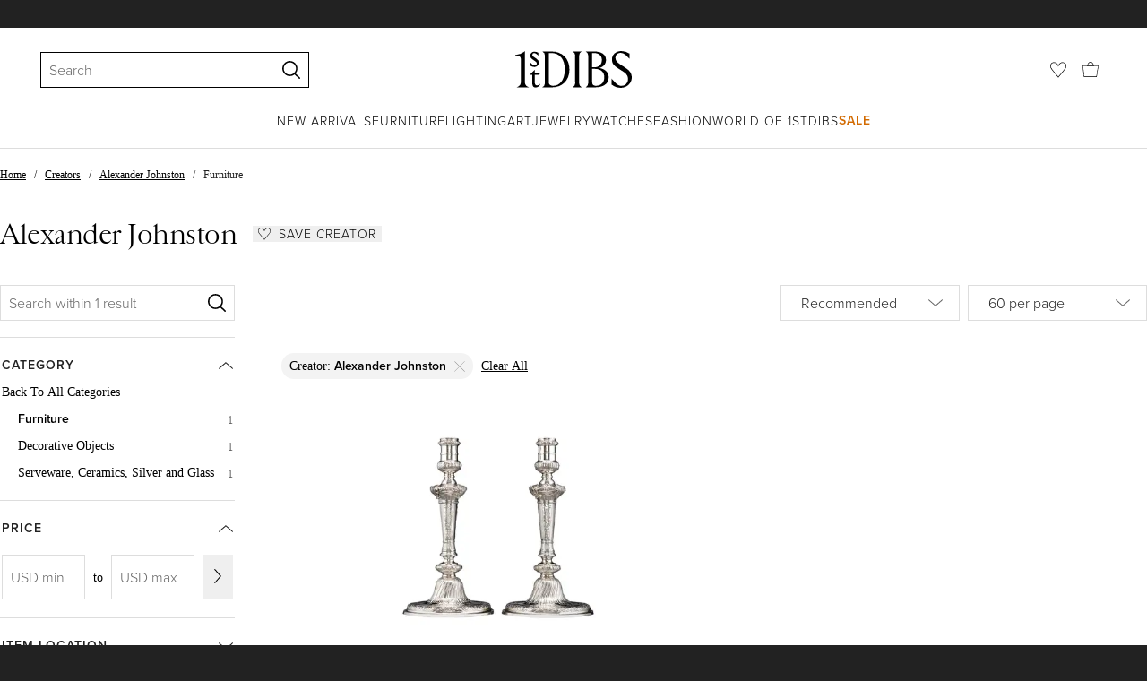

--- FILE ---
content_type: text/html; charset=utf-8
request_url: https://www.1stdibs.com/creators/alexander-johnston/furniture/
body_size: 34314
content:
<!doctype html>
<html lang="en">
<head>
    <meta charSet="utf-8" />
        <!-- tracking disabled; __dt=true -->
    <meta http-equiv="X-UA-Compatible" content="IE=edge,chrome=1" />
    <script>
        if (!('noModule' in document.createElement('script'))) {
            window.location.replace('/unsupported-browser/');
        }
    </script>
    <link rel="preconnect" href="https://a.1stdibscdn.com"/>
    <link rel="preconnect" href="https://www.google-analytics.com"/>
    <link rel="preconnect" href="https://www.googletagmanager.com"/>
    <link rel="dns-prefetch" href="https://a.1stdibscdn.com"/>
    <link rel="dns-prefetch" href="https://www.google-analytics.com"/>
    <link rel="dns-prefetch" href="https://www.googletagmanager.com"/>
    
    
    <link rel="preload" as="font" href="https://a.1stdibscdn.com/dist/fonts/CardinalClassic/cardinalclshortw-regular.woff"  crossorigin="anonymous" />
    <link rel="preload" as="font" href="https://a.1stdibscdn.com/dist/fonts/CardinalClassic/cardinalclshortw-italic.woff"  crossorigin="anonymous" />
    <link rel="stylesheet" href="https://use.typekit.net/mkk3fxh.css">
    <!-- CSS preload polyfill script -->
<script>
    /*! loadCSS rel=preload polyfill. [c]2017 Filament Group, Inc. MIT License */
    !function(t){"use strict";t.loadCSS||(t.loadCSS=function(){});var e=loadCSS.relpreload={};if(e.support=function(){var e;try{e=t.document.createElement("link").relList.supports("preload")}catch(a){e=!1}return function(){return e}}(),e.bindMediaToggle=function(t){function e(){t.media=a}var a=t.media||"all";t.addEventListener?t.addEventListener("load",e):t.attachEvent&&t.attachEvent("onload",e),setTimeout(function(){t.rel="stylesheet",t.media="only x"}),setTimeout(e,3e3)},e.poly=function(){if(!e.support())for(var a=t.document.getElementsByTagName("link"),n=0;n<a.length;n++){var o=a[n];"preload"!==o.rel||"style"!==o.getAttribute("as")||o.getAttribute("data-loadcss")||(o.setAttribute("data-loadcss",!0),e.bindMediaToggle(o))}},!e.support()){e.poly();var a=t.setInterval(e.poly,500);t.addEventListener?t.addEventListener("load",function(){e.poly(),t.clearInterval(a)}):t.attachEvent&&t.attachEvent("onload",function(){e.poly(),t.clearInterval(a)})}"undefined"!=typeof exports?exports.loadCSS=loadCSS:t.loadCSS=loadCSS}("undefined"!=typeof global?global:this);
</script>
<meta data-react-helmet="true" name="description" content="Shop authentic Alexander Johnston decorative objects and serveware, ceramics, silver and glass from top sellers around the world. Global shipping available."/><meta data-react-helmet="true" name="og:title" content="Alexander Johnston - 1 For Sale at 1stdibs"/><meta data-react-helmet="true" name="og:type" content="website"/><meta data-react-helmet="true" name="og:site_name" content="1stDibs.com"/><meta data-react-helmet="true" name="fb:admins" content="10504066"/><meta data-react-helmet="true" name="fb:app_id" content="639414126195545"/><meta data-react-helmet="true" name="fb:page_id" content="326856897368027"/><meta data-react-helmet="true" name="twitter:card" content="summary"/><meta data-react-helmet="true" name="twitter:site" content="@1stdibs"/><meta data-react-helmet="true" name="twitter:title" content="Alexander Johnston - 1 For Sale at 1stdibs"/><meta data-react-helmet="true" name="twitter:description" content="Shop authentic Alexander Johnston decorative objects and serveware, ceramics, silver and glass from top sellers around the world. Global shipping available."/><meta data-react-helmet="true" name="twitter:image" content="https://a.1stdibscdn.com/rococo-silver-candlesticks-by-alexander-johnson-for-sale/1121189/f_155940721564055378143/15594072_master.jpg"/><meta data-react-helmet="true" name="og:image" content="https://a.1stdibscdn.com/rococo-silver-candlesticks-by-alexander-johnson-for-sale/1121189/f_155940721564055378143/15594072_master.jpg"/><meta data-react-helmet="true" name="robots" content="noindex, follow"/>

<script data-react-helmet="true" type="application/ld+json">[{"@context":"http://schema.org","@type":"WebPage","name":"Alexander Johnston Furniture","url":"https://www.1stdibs.com/creators/alexander-johnston/furniture/","mainEntity":{"@type":"WebPageElement","offers":{"@type":"Offer","itemOffered":[{"@type":"Product","name":"Rococo Silver Candlesticks by Alexander Johnson","url":"https://www.1stdibs.com/furniture/decorative-objects/candle-holders/candlesticks/rococo-silver-candlesticks-alexander-johnson/id-f_15594072/","offers":{"@type":"Offer","price":34000,"priceCurrency":"USD","availability":"http://schema.org/InStock"},"description":"An outstanding pair of sterling silver candlesticks by English silversmith Alexander Johnston...","brand":{"@type":"Brand","name":"Alexander Johnston"},"image":"https://a.1stdibscdn.com/rococo-silver-candlesticks-by-alexander-johnson-for-sale/1121189/f_155940721564055378143/15594072_master.jpg?width=768"}]}}},{"@context":"http://schema.org","@type":"BreadcrumbList","itemListElement":[{"@type":"ListItem","position":1,"item":{"name":"Home","@id":"/"}},{"@type":"ListItem","position":2,"item":{"name":"Creators","@id":"/creators/furniture/"}},{"@type":"ListItem","position":3,"item":{"name":"Alexander Johnston","@id":"/creators/alexander-johnston/"}},{"@type":"ListItem","position":4,"item":{"name":"Furniture","@id":"/creators/alexander-johnston/furniture/"}}]}]</script><meta name="viewport" content="width=1024, maximum-scale=3" /><title data-react-helmet="true">Alexander Johnston - 1 For Sale at 1stdibs</title>
    
    
    
     
<link rel="icon" href="https://a.1stdibscdn.com/dist/adhoc/logo/monogram-white-48.png" sizes="48x48">
<link rel="icon" href="https://a.1stdibscdn.com/dist/adhoc/logo/monogram-white-128.png" sizes="128x128">
<link rel="icon" href="https://a.1stdibscdn.com/dist/adhoc/logo/monogram-white-192.png" sizes="192x192">
<link rel="icon" href="https://a.1stdibscdn.com/dist/adhoc/logo/monogram-white-228.png" sizes="228x228">
<link rel="shortcut icon" href="https://a.1stdibscdn.com/dist/adhoc/logo/monogram-white-196.png" sizes="196x196">
<link rel="apple-touch-icon" href="https://a.1stdibscdn.com/dist/adhoc/logo/monogram-white-120.png" sizes="120x120">
<link rel="apple-touch-icon" href="https://a.1stdibscdn.com/dist/adhoc/logo/monogram-white-152.png" sizes="152x152">
<link rel="apple-touch-icon" href="https://a.1stdibscdn.com/dist/adhoc/logo/monogram-white-180.png" sizes="180x180">
<link rel="stylesheet" type="text/css" href="https://a.1stdibscdn.com/dist/dibs-buyer-layout/dibs-buyer-layout-buyer-62bd359c-34df-435b-8705-81e9d6871ab3-38d25a53adfe566e.css">
    
        <link rel="stylesheet" type="text/css" href="https://a.1stdibscdn.com/dist/dibs-buyer-layout/responsiveHeader-buyer-62bd359c-34df-435b-8705-81e9d6871ab3-37704447fddea410.css">
        <link rel="stylesheet" type="text/css" href="https://a.1stdibscdn.com/dist/dibs-buyer-layout/responsiveFooter-buyer-62bd359c-34df-435b-8705-81e9d6871ab3-630c90f70bdf7f25.css">
    
    <link rel="stylesheet" type="text/css" href="https://a.1stdibscdn.com/dist/app-buyer-finding/2771.544.0.0.3228340f0c5ebd3d.css"/>
<link rel="stylesheet" type="text/css" href="https://a.1stdibscdn.com/dist/app-buyer-finding/1140.544.0.0.36dddbe4b312a3b5.css"/>
<link rel="stylesheet" type="text/css" href="https://a.1stdibscdn.com/dist/app-buyer-finding/462.544.0.0.dea508dc61a8e005.css"/>
<link rel="stylesheet" type="text/css" href="https://a.1stdibscdn.com/dist/app-buyer-finding/1530.544.0.0.01f50ef6cb3a14bb.css"/>
<link rel="stylesheet" type="text/css" href="https://a.1stdibscdn.com/dist/app-buyer-finding/7587.544.0.0.6667d04840fd5c52.css"/>
<link rel="stylesheet" type="text/css" href="https://a.1stdibscdn.com/dist/app-buyer-finding/sb-responsive.544.0.0.9ae680d2a3cbabac.css"/>
</head>


<body class="primary-resp-page-width">
    <!-- Google Tag Manager (noscript) -->
    <noscript><iframe src="https://www.googletagmanager.com/ns.html?id=GTM-55BM57" height="0" width="0" style="display:none;visibility:hidden"></iframe></noscript>

    <!-- End Google Tag Manager (noscript) -->
    <div id="js-header"><header class="_f5133390 dc-zNav dc-relative dc-bgWhite"><a class="_facaeb4e _7b8f9b4f _66b30a0e _7bff02c7 _31763c10 dc-fixed dc-topXsmall dc-leftXsmall" href="#mainContent">Skip to main content</a><div class="_d991177c dc-fixed dc-wFull dc-zNav _629406cd"><div class="_a7912890 dc-flex dc-itemsCenter dc-h0 dc-relative dc-overflowHidden"></div><div class="_35c61a57 dc-zBump"><div class="_3d0d9d5e dc-flex dc-justifyBetween dc-ptXsmall" data-tn="main-nav-top"><div class="dc-flex dc-itemsCenter dc-grow dc-shrink dc-basis0"><div class="dc-relative dc-zNone"><form class="_63dc79f5" role="search" action="/search/"><div class="_3f9f75c"><div class="_14a6daa0"><div class="_faac10e9"><div class="_94293c42 _d72933d1 _ea8fca03"><div class="_4aaa0f4e _f09970cf"><div class="_c2a8dd3a _b40846b"><input autoCapitalize="on" autoComplete="off" autoCorrect="off" data-tn="global-header-search-input" id="input-_headerR_2ii_" placeholder="Search" spellCheck="false" type="text" aria-label="Search" title="Search" value=""/></div></div><div class="_9f29fe0d _a8b12797 _a7654373"><div tabindex="-1" data-tn="global-header-search-input-clear-wrapper"><button aria-label="Clear search terms" class="_facaeb4e _5b1eb2ff _393349d8 _944895a5 _9a933a2d" data-tn="global-header-search-input-clear" type="button" tabindex="-1"><svg class="dc-dibsIcon" data-tn="close" viewBox="0 0 250 250"><rect x="120.1" y="-43.6" transform="matrix(0.7087 -0.7055 0.7055 0.7087 -51.1131 123.9573)" width="8.8" height="334.9"></rect><rect x="120.2" y="-43.6" transform="matrix(0.7055 0.7087 -0.7087 0.7055 124.4345 -51.8261)" width="8.8" height="334.9"></rect></svg></button></div><div tabindex="-1" data-tn="global-header-search-input-search-button-wrapper"><button aria-label="Search" class="_facaeb4e _a9585300 _f01194bc _5b1eb2ff _1faa2994" data-tn="global-header-search-input-search-button" type="submit"><svg class="dc-dibsIcon" data-tn="magnifying-glass" viewBox="0 0 250 250"><path d="M105.5 211.3C47.5 211.3.3 164.1.3 106.1.4 48.2 47.5 1 105.5 1s105.2 47.2 105.2 105.2-47.2 105.1-105.2 105.1zm0-190.3c-47 0-85.2 38.2-85.2 85.2s38.2 85.2 85.2 85.2 85.2-38.2 85.2-85.2S152.5 21 105.5 21z"></path><path d="M239.9 250c-2.5 0-5-.9-6.9-2.8l-67.7-64.9c-4-3.8-4.1-10.2-.3-14.1 3.8-4 10.2-4.1 14.1-.3l67.7 64.9c4 3.8 4.1 10.2.3 14.1-2 2.1-4.6 3.1-7.2 3.1z"></path></svg></button></div></div></div></div></div></div></form><div class="dc-absolute dc-wFull dc-zBelow _dedfee0a"></div></div></div><div class="_33d92c76"><a class="_1862016c _4a2589dd" aria-label="1stDibs" href="/"><svg class="dc-dibsIcon" role="img" data-tn="logo2020" viewBox="0 0 84.99991 26.20541" aria-label="1stDibs"><path d="M70.365 19.709v4.233a11.204 11.204 0 006.679 2.263c4.416 0 7.956-3.358 7.956-7.263 0-3.248-1.716-5.146-4.599-7.007l-3.613-2.336c-2.007-1.314-3.686-2.518-3.686-4.817 0-2.227 1.679-3.54 3.942-3.468 2.7.073 4.78 2.701 6.387 4.27V1.825A10.871 10.871 0 0077.518 0c-3.905-.036-6.97 2.3-6.97 5.986 0 3.175 1.86 4.708 4.744 6.496l3.321 2.044c2.117 1.314 3.686 2.92 3.686 5.548a4.642 4.642 0 01-4.854 4.708c-2.737 0-4.124-1.898-7.08-5.073M58.94 24.745c-1.569 0-2.81-.547-2.81-2.445V12.7h2.08c3.832 0 6.752 2.008 6.752 5.986 0 4.05-2.7 6.058-6.022 6.058M57.372 1.387c3.139 0 5.84 1.533 5.84 4.89 0 3.468-2.19 5.293-5.73 5.293h-1.35V1.387zm4.051 10.657c2.993-.876 4.781-2.883 4.781-5.766 0-3.869-3.248-5.986-8.832-5.986h-5.986a3.383 3.383 0 011.825 3.394V22.41a3.437 3.437 0 01-1.825 3.431h6.935c6.058 0 9.854-2.591 9.854-7.153 0-3.468-2.482-5.803-6.752-6.643M41.898 25.84h6.569a3.438 3.438 0 01-1.825-3.43V3.686A3.383 3.383 0 0148.467.292h-6.57a3.383 3.383 0 011.825 3.394V22.41a3.437 3.437 0 01-1.824 3.431m-14.052-1.095c-1.86 0-3.32-.547-3.32-2.445V1.387h1.787c6.205 0 9.818 4.453 9.818 11.825 0 7.628-3.905 11.533-8.285 11.533M26.313.292h-6.532a3.383 3.383 0 011.824 3.394V22.41a3.437 3.437 0 01-1.824 3.431h7.262c6.716 0 12.482-4.489 12.482-12.628 0-7.883-5.11-12.92-13.212-12.92m-8.065 23.14a4.052 4.052 0 01-2.3 1.058c-1.24 0-1.715-.767-1.715-2.409l-.036-5.073h3.43l.33-1.314h-3.76v-2.372l-3.613 3.503v.183h1.861v6.131c0 1.789.803 2.847 2.3 2.847a4.101 4.101 0 003.576-2.445zM17.226 8.284a3.378 3.378 0 00-1.861-2.883l-1.643-1.095c-.73-.51-1.24-.912-1.24-1.606a1.25 1.25 0 011.386-1.24c.986 0 2.008.839 2.957 1.824v-2.08a5.88 5.88 0 00-2.774-.73 2.855 2.855 0 00-3.139 2.81 3.118 3.118 0 001.716 2.664l1.825 1.241c.912.62 1.24 1.059 1.24 1.716 0 .802-.547 1.35-1.533 1.35-1.094 0-1.97-.84-3.248-2.226v2.336a5.434 5.434 0 002.956.949 3.22 3.22 0 003.358-3.03M1.058 25.84H10c-1.752-.766-2.993-1.533-2.993-4.16V3.795c0-1.606.073-3.03.146-3.613A14.996 14.996 0 010 2.847v.402c3.504 0 4.088.949 4.088 3.029v15.401c0 2.628-1.278 3.395-3.03 4.161"></path></svg></a></div><div class="_2e35ec41 dc-flex dc-justifyEnd dc-itemsCenter dc-grow dc-shrink dc-basis0"><div class="_feff07dc"><a class="_1862016c _5a8bc44f" aria-label="Favorites" data-tn="likes-link" href="/favorites/items/"><svg class="dc-dibsIcon" data-tn="heart-outlined" viewBox="0 0 250 250"><path d="M29.2 129.3C22.7 120.8 1.5 91.6.3 71.9-.9 51.8 4 35.7 15 24.1 30 8.1 51.4 6.3 59.8 6.3c1.3 0 2.2 0 2.8.1 16.2.4 39.5 7.6 58.9 39.4l3.4 5.6 3.6-5.5c16.8-25.7 37.1-39 60.3-39.5 3 0 28.9-.9 48 20.6 7.2 8.1 15.3 21.4 12.5 45.6-1.9 16.9-12.5 34.8-22.5 48.4-11.8 16.1-90.2 110.3-101.9 124L29.2 129.3zM59.8 16c-7.2 0-25.6 1.2-37.8 14.7C12.6 41.2 8.5 54 10 71.3c.7 8.9 5 18.7 13.6 32.7 6.4 10.4 12.6 18.7 13.3 19.6l88 106.4 83.8-101s11.1-13.7 18.1-25.5c6.2-10.5 12-22.5 13-31.3 1.7-15.7-1.6-29.1-10.2-38.6-17.9-19.8-40-17.3-41-17.3-25.6.3-47.2 19.7-64.2 57.5-2.3-6.2-5.9-14.6-11-22.9-13.6-22.4-31.3-34.5-51.3-34.8-.7-.1-1.5-.1-2.3-.1z"></path></svg></a></div><div data-tn="cart-nav-dropdown-trigger" class="dc-itemsCenter dc-flex"><a class="_1862016c _611981ea dc-cursorPointer dc-relative dc-wSmall dc-bottom1px" aria-label="Cart" href="/my/cart/"><svg class="dc-dibsIcon" data-tn="shopping-bag" viewBox="0 0 225 208.5"><path d="M199.29 208.5H18.92L0 51.25h225zm-173.9-8h167.72l23.1-141.25H8.39z"></path><path d="M162 59H62.32l1.3-5.06a120 120 0 0110.95-26.52C84.77 9.5 97.77 0 112.16 0s27.39 9.48 37.6 27.42a120.3 120.3 0 0110.94 26.52zm-89.6-8h79.52c-4.16-12.35-16.82-43-39.76-43S76.57 38.65 72.4 51z"></path></svg></a></div></div></div></div><div class="_9148e37c"><div class="_4c951733"><div class="_6a63319a"><div class="dc-flex dc-justifyEnd dc-hFull" data-tn="main-nav-bottom"><nav class="dc-flex dc-justifyCenter dc-absolute dc-left0 dc-right0 dc-hFull"><ul class="_149e6e48 dc-flex dc-m0 dc-p0 dc-gapMedium"><li class="dc-flex"><a href="/new-arrivals/" data-tn="global-nav-item-link-new-arrivals" class="_b86fb47b">New Arrivals</a></li><li class="dc-flex"><a href="/furniture/" data-tn="global-nav-item-link-furniture" class="_b86fb47b">Furniture</a></li><li class="dc-flex"><a href="/furniture/lighting/" data-tn="global-nav-item-link-lighting" class="_b86fb47b">Lighting</a></li><li class="dc-flex"><a href="/art/" data-tn="global-nav-item-link-art" class="_b86fb47b">Art</a></li><li class="dc-flex"><a href="/jewelry/" data-tn="global-nav-item-link-jewelry" class="_b86fb47b">Jewelry</a></li><li class="dc-flex"><a href="/jewelry/watches/" data-tn="global-nav-item-link-watches" class="_b86fb47b">Watches</a></li><li class="dc-flex"><a href="/fashion/" data-tn="global-nav-item-link-fashion" class="_b86fb47b">Fashion</a></li><li class="dc-flex"><a href="/about/" data-tn="global-nav-item-link-world-of-1stdibs" class="_b86fb47b">World of 1stDibs</a></li><li class="dc-flex"><a href="/sale/saturday-sale/" data-tn="global-nav-item-link-sale" class="_b86fb47b _be41c865">Sale</a></li></ul><div class="dc-sassyFontBodySizeSmall dc-flex dc-textNoir dc-static"><div class="_f6ed163c dc-visible"><div class="_1ed3a104 dc-left0 dc-absolute dc-wFull dc-bgWhite dc-zNav dc-opacity0 dc-overflowHidden"><div style="display:none"><div class="_12b8905c dc-flex dc-my0 dc-mxAuto"></div></div><div style="display:none"><div class="_12b8905c dc-flex dc-my0 dc-mxAuto"><div class="_98ea5b75 dc-mlSmall dc-w20 dc-ptMedium dc-px0 dc-pbLarger"><div class="_4ef0d7c dc-mtMedium"><div class="dc-sassyFontBodyTypeHeavy dc-pbXxsmall">Seating</div><a href="/furniture/seating/sofas/" data-tn="global-nav-item-link-furnitureseatingsofas" class="_a1295835">Sofas</a><a href="/furniture/seating/chairs/" data-tn="global-nav-item-link-furnitureseatingchairs" class="_a1295835">Chairs</a><a href="/furniture/seating/armchairs/" data-tn="global-nav-item-link-furnitureseatingarmchairs" class="_a1295835">Armchairs</a><a href="/furniture/seating/dining-room-chairs/" data-tn="global-nav-item-link-furnitureseatingdining-room-chairs" class="_a1295835">Dining Room Chairs</a><a href="/furniture/seating/" data-tn="global-nav-item-link-furnitureseatingall-seating" class="_a1295835">All Seating</a></div></div><div class="_98ea5b75 dc-mlSmall dc-w20 dc-ptMedium dc-px0 dc-pbLarger"><div class="_4ef0d7c dc-mtMedium"><div class="dc-sassyFontBodyTypeHeavy dc-pbXxsmall">Storage</div><a href="/furniture/storage-case-pieces/cabinets/" data-tn="global-nav-item-link-furniturestoragecabinets" class="_a1295835">Cabinets</a><a href="/furniture/storage-case-pieces/dressers/" data-tn="global-nav-item-link-furniturestoragedressers" class="_a1295835">Dressers</a><a href="/furniture/more-furniture-collectibles/bedroom-furniture/night-stands/" data-tn="global-nav-item-link-furniturestoragenight-stands" class="_a1295835">Night Stands</a><a href="/furniture/storage-case-pieces/wardrobes-armoires/" data-tn="global-nav-item-link-furniturestoragewardrobes" class="_a1295835">Wardrobes</a><a href="/furniture/storage-case-pieces/bookcases/" data-tn="global-nav-item-link-furniturestoragebookcases" class="_a1295835">Bookcases</a><a href="/furniture/storage-case-pieces/credenzas/" data-tn="global-nav-item-link-furniturestoragecredenzas" class="_a1295835">Credenzas</a><a href="/furniture/storage-case-pieces/" data-tn="global-nav-item-link-furniturestorageall-storage" class="_a1295835">All Storage</a></div></div><div class="_98ea5b75 dc-mlSmall dc-w20 dc-ptMedium dc-px0 dc-pbLarger"><div class="_4ef0d7c dc-mtMedium"><div class="dc-sassyFontBodyTypeHeavy dc-pbXxsmall">Tables</div><a href="/furniture/tables/dining-room-tables/" data-tn="global-nav-item-link-furnituretablesdining-tables" class="_a1295835">Dining Tables</a><a href="/furniture/tables/coffee-tables-cocktail-tables/" data-tn="global-nav-item-link-furnituretablescoffee-tables" class="_a1295835">Coffee Tables</a><a href="/furniture/tables/side-tables/" data-tn="global-nav-item-link-furnituretablesside-tables" class="_a1295835">Side Tables</a><a href="/furniture/tables/desks-writing-tables/" data-tn="global-nav-item-link-furnituretablesdesks" class="_a1295835">Desks</a><a href="/furniture/tables/" data-tn="global-nav-item-link-furnituretablesall-tables" class="_a1295835">All Tables</a></div></div><div class="_98ea5b75 dc-mlSmall dc-w20 dc-ptMedium dc-px0 dc-pbLarger"><div class="_4ef0d7c dc-mtMedium"><div class="dc-sassyFontBodyTypeHeavy dc-pbXxsmall">Decorative Objects</div><a href="/furniture/decorative-objects/sculptures/" data-tn="global-nav-item-link-furnituredecorative-objectssculptures" class="_a1295835">Sculptures</a><a href="/furniture/decorative-objects/vases-vessels/" data-tn="global-nav-item-link-furnituredecorative-objectsvases-and-vessels" class="_a1295835">Vases &amp; Vessels</a><a href="/furniture/decorative-objects/bowls-baskets/" data-tn="global-nav-item-link-furnituredecorative-objectsbowls-and-baskets" class="_a1295835">Bowls &amp; Baskets</a><a href="/furniture/decorative-objects/boxes/" data-tn="global-nav-item-link-furnituredecorative-objectsboxes" class="_a1295835">Boxes</a><a href="/buy/art-and-design-books/" data-tn="global-nav-item-link-furnituredecorative-objectsart-and-design-books" class="_a1295835">Art &amp; Design Books</a><a href="/furniture/decorative-objects/" data-tn="global-nav-item-link-furnituredecorative-objectsall-decorative-objects" class="_a1295835">All Decorative Objects</a></div></div><div class="_98ea5b75 dc-mlSmall dc-w20 dc-ptMedium dc-px0 dc-pbLarger"><div class="_4ef0d7c dc-mtMedium"><div class="dc-sassyFontBodyTypeHeavy dc-pbXxsmall">Home Accents</div><a href="/furniture/mirrors/" data-tn="global-nav-item-link-furniturehome-accentsmirrors" class="_a1295835">Mirrors</a><a href="/furniture/rugs-carpets/" data-tn="global-nav-item-link-furniturehome-accentsrugs-and-carpets" class="_a1295835">Rugs &amp; Carpets</a><a href="/furniture/wall-decorations/" data-tn="global-nav-item-link-furniturehome-accentswall-decor" class="_a1295835">Wall Decor</a><a href="/furniture/decorative-objects/clocks/" data-tn="global-nav-item-link-furniturehome-accentsclocks" class="_a1295835">Clocks</a><a href="/furniture/more-furniture-collectibles/textiles/pillows-throws/" data-tn="global-nav-item-link-furniturehome-accentspillows-and-throws" class="_a1295835">Pillows and Throws</a><a href="/furniture/more-furniture-collectibles/home-accents/" data-tn="global-nav-item-link-furniturehome-accentsall-home-accents" class="_a1295835">All Home Accents</a></div></div></div></div><div style="display:none"><div class="_12b8905c dc-flex dc-my0 dc-mxAuto"><div class="_98ea5b75 dc-mlSmall dc-w20 dc-ptMedium dc-px0 dc-pbLarger"><div class="_4ef0d7c dc-mtMedium"><div class="dc-sassyFontBodyTypeHeavy dc-pbXxsmall">Shop by Category</div><a href="/furniture/lighting/sconces-wall-lights/" data-tn="global-nav-item-link-lightingshop-by-categorywall-lights-and-sconces" class="_a1295835">Wall Lights &amp; Sconces</a><a href="/furniture/lighting/table-lamps/" data-tn="global-nav-item-link-lightingshop-by-categorytable-lamps" class="_a1295835">Table Lamps</a><a href="/furniture/lighting/floor-lamps/" data-tn="global-nav-item-link-lightingshop-by-categoryfloor-lamps" class="_a1295835">Floor Lamps</a><a href="/furniture/lighting/chandeliers-pendant-lights/" data-tn="global-nav-item-link-lightingshop-by-categorychandeliers-and-pendants" class="_a1295835">Chandeliers &amp; Pendants</a><a href="/furniture/lighting/" data-tn="global-nav-item-link-lightingshop-by-categoryall-lighting" class="_a1295835">All Lighting</a></div></div><div class="_98ea5b75 dc-mlSmall dc-w20 dc-ptMedium dc-px0 dc-pbLarger"><div class="_4ef0d7c dc-mtMedium"><div class="dc-sassyFontBodyTypeHeavy dc-pbXxsmall">Shop by Style</div><a href="/furniture/lighting/style/mid-century-modern/" data-tn="global-nav-item-link-lightingshop-by-stylemid-century-modern" class="_a1295835">Mid-Century Modern</a><a href="/furniture/lighting/style/art-deco/" data-tn="global-nav-item-link-lightingshop-by-styleart-deco" class="_a1295835">Art Deco</a><a href="/furniture/lighting/style/scandinavian-modern/" data-tn="global-nav-item-link-lightingshop-by-stylescandinavian-modern" class="_a1295835">Scandinavian Modern </a><a href="/shop/styles/" data-tn="global-nav-item-link-lightingshop-by-styleall-styles" class="_a1295835">All Styles</a></div></div><div class="_4c308e93 _98ea5b75 dc-mlSmall dc-w20 dc-ptMedium dc-px0 dc-pbLarger"><a href="/new-arrivals/furniture/lighting/" class="_5b3b14f3"><div class="dc-flex dc-justifyEnd dc-relative dc-hFull dc-wFull"><div class="_7c7d777c dc-h200px dc-mlAuto dc-overflowHidden dc-relative dc-roundedXxsmall"></div><div class="_a14ad9bb dc-textNoir dc-bgWhite dc-flex dc-itemsCenter dc-flexWrap dc-absolute dc-mtSmaller dc-rightNone"><div class="dc-sassyFontBodySizeSmallTypeHeavy dc-wFull">New Arrivals</div><div class="dc-cursorPointer _65868c35">Shop Now</div></div></div></a></div></div></div><div style="display:none"><div class="_12b8905c dc-flex dc-my0 dc-mxAuto"><div class="_98ea5b75 dc-mlSmall dc-w20 dc-ptMedium dc-px0 dc-pbLarger"><div class="_4ef0d7c dc-mtMedium"><div class="dc-sassyFontBodyTypeHeavy dc-pbXxsmall">Shop by Category</div><a href="/art/sculptures/" data-tn="global-nav-item-link-artshop-by-categorysculptures" class="_a1295835">Sculptures</a><a href="/art/paintings/" data-tn="global-nav-item-link-artshop-by-categorypaintings" class="_a1295835">Paintings</a><a href="/art/drawings-watercolor-paintings/" data-tn="global-nav-item-link-artshop-by-categorydrawings-and-watercolor-paintings" class="_a1295835">Drawings &amp; Watercolor Paintings</a><a href="/art/prints-works-on-paper/" data-tn="global-nav-item-link-artshop-by-categoryprints" class="_a1295835">Prints</a><a href="/art/photography/" data-tn="global-nav-item-link-artshop-by-categoryphotography" class="_a1295835">Photography</a><a href="/art/" data-tn="global-nav-item-link-artshop-by-categoryall-art" class="_a1295835">All Art</a></div></div><div class="_98ea5b75 dc-mlSmall dc-w20 dc-ptMedium dc-px0 dc-pbLarger"><div class="_4ef0d7c dc-mtMedium"><div class="dc-sassyFontBodyTypeHeavy dc-pbXxsmall">Shop by Style</div><a href="/art/style/contemporary/" data-tn="global-nav-item-link-artshop-by-stylecontemporary-art" class="_a1295835">Contemporary Art</a><a href="/art/style/pop-art/" data-tn="global-nav-item-link-artshop-by-stylepop-art" class="_a1295835">Pop Art</a><a href="/art/style/impressionist/" data-tn="global-nav-item-link-artshop-by-styleimpressionist-art" class="_a1295835">Impressionist Art</a><a href="/art/style/old-masters/" data-tn="global-nav-item-link-artshop-by-styleold-master-art" class="_a1295835">Old Master Art</a><a href="/shop/styles/" data-tn="global-nav-item-link-artshop-by-styleall-styles" class="_a1295835">All Styles</a></div></div><div class="_4c308e93 _98ea5b75 dc-mlSmall dc-w20 dc-ptMedium dc-px0 dc-pbLarger"><a href="/new-arrivals/art/" class="_5b3b14f3"><div class="dc-flex dc-justifyEnd dc-relative dc-hFull dc-wFull"><div class="_7c7d777c dc-h200px dc-mlAuto dc-overflowHidden dc-relative dc-roundedXxsmall"></div><div class="_a14ad9bb dc-textNoir dc-bgWhite dc-flex dc-itemsCenter dc-flexWrap dc-absolute dc-mtSmaller dc-rightNone"><div class="dc-sassyFontBodySizeSmallTypeHeavy dc-wFull">New Arrivals</div><div class="dc-cursorPointer _65868c35">Shop Now</div></div></div></a></div></div></div><div style="display:none"><div class="_12b8905c dc-flex dc-my0 dc-mxAuto"><div class="_98ea5b75 dc-mlSmall dc-w20 dc-ptMedium dc-px0 dc-pbLarger"><div class="_4ef0d7c dc-mtMedium"><div class="dc-sassyFontBodyTypeHeavy dc-pbXxsmall">Shop by Category</div><a href="/jewelry/rings/engagement-rings/" data-tn="global-nav-item-link-jewelryshop-by-categoryengagement-rings" class="_a1295835">Engagement Rings</a><a href="/jewelry/loose-gemstones/" data-tn="global-nav-item-link-jewelryshop-by-categoryloose-stones" class="_a1295835">Loose Stones</a><a href="/jewelry/rings/" data-tn="global-nav-item-link-jewelryshop-by-categoryrings" class="_a1295835">Rings</a><a href="/jewelry/earrings/" data-tn="global-nav-item-link-jewelryshop-by-categoryearrings" class="_a1295835">Earrings</a><a href="/jewelry/bracelets/" data-tn="global-nav-item-link-jewelryshop-by-categorybracelets" class="_a1295835">Bracelets</a><a href="/jewelry/necklaces/" data-tn="global-nav-item-link-jewelryshop-by-categorynecklaces" class="_a1295835">Necklaces</a><a href="/jewelry/brooches/" data-tn="global-nav-item-link-jewelryshop-by-categorybrooches" class="_a1295835">Brooches</a><a href="/jewelry/" data-tn="global-nav-item-link-jewelryshop-by-categoryall-jewelry" class="_a1295835">All Jewelry</a></div></div><div class="_98ea5b75 dc-mlSmall dc-w20 dc-ptMedium dc-px0 dc-pbLarger"><div class="_4ef0d7c dc-mtMedium"><div class="dc-sassyFontBodyTypeHeavy dc-pbXxsmall">Shop by Creator</div><a href="/creators/cartier/jewelry/" data-tn="global-nav-item-link-jewelryshop-by-creatorcartier" class="_a1295835">Cartier</a><a href="/creators/tiffany-and-co/jewelry/" data-tn="global-nav-item-link-jewelryshop-by-creatortiffany-and-co" class="_a1295835">Tiffany &amp; Co.</a><a href="/creators/jewelry/" data-tn="global-nav-item-link-jewelryshop-by-creatorall-creators" class="_a1295835">All Creators</a></div></div><div class="_98ea5b75 dc-mlSmall dc-w20 dc-ptMedium dc-px0 dc-pbLarger"><div class="_4ef0d7c dc-mtMedium"><div class="dc-sassyFontBodyTypeHeavy dc-pbXxsmall">More Ways to Shop</div><a href="/new-arrivals/jewelry/" data-tn="global-nav-item-link-jewelrymore-ways-to-shopnew-arrivals" class="_a1295835">New Arrivals</a><a href="/jewelry/gender/mens/" data-tn="global-nav-item-link-jewelrymore-ways-to-shopmens-jewelry" class="_a1295835">Men&#x27;s Jewelry</a><a href="/jewelry/gender/womens/" data-tn="global-nav-item-link-jewelrymore-ways-to-shopwomens-jewelry" class="_a1295835">Women&#x27;s Jewelry</a></div></div></div></div><div style="display:none"><div class="_12b8905c dc-flex dc-my0 dc-mxAuto"><div class="_98ea5b75 dc-mlSmall dc-w20 dc-ptMedium dc-px0 dc-pbLarger"><div class="_4ef0d7c dc-mtMedium"><div class="dc-sassyFontBodyTypeHeavy dc-pbXxsmall">Shop by Category</div><a href="/jewelry/watches/wrist-watches/" data-tn="global-nav-item-link-watchesshop-by-categorywrist-watches" class="_a1295835">Wrist Watches</a><a href="/jewelry/watches/pocket-watches/" data-tn="global-nav-item-link-watchesshop-by-categorypocket-watches" class="_a1295835">Pocket Watches</a><a href="/jewelry/watches/" data-tn="global-nav-item-link-watchesshop-by-categoryall-watches" class="_a1295835">All Watches</a></div></div><div class="_98ea5b75 dc-mlSmall dc-w20 dc-ptMedium dc-px0 dc-pbLarger"><div class="_4ef0d7c dc-mtMedium"><div class="dc-sassyFontBodyTypeHeavy dc-pbXxsmall">Shop by Creator</div><a href="/creators/rolex/jewelry/watches/" data-tn="global-nav-item-link-watchesshop-by-creatorrolex" class="_a1295835">Rolex</a><a href="/creators/cartier/jewelry/watches/" data-tn="global-nav-item-link-watchesshop-by-creatorcartier" class="_a1295835">Cartier</a><a href="/creators/omega/jewelry/watches/" data-tn="global-nav-item-link-watchesshop-by-creatoromega" class="_a1295835">Omega</a><a href="/creators/patek-philippe/jewelry/watches/" data-tn="global-nav-item-link-watchesshop-by-creatorpatek-philippe" class="_a1295835">Patek Philippe</a><a href="/jewelry/watches/" data-tn="global-nav-item-link-watchesshop-by-creatorall-creators" class="_a1295835">All Creators</a></div></div><div class="_98ea5b75 dc-mlSmall dc-w20 dc-ptMedium dc-px0 dc-pbLarger"><div class="_4ef0d7c dc-mtMedium"><div class="dc-sassyFontBodyTypeHeavy dc-pbXxsmall">Shop Iconic Designs</div><a href="/designs/patek-philippe-nautilus/" data-tn="global-nav-item-link-watchesshop-iconic-designspatek-philippe-nautilus" class="_a1295835">Patek Philippe Nautilus</a><a href="/designs/cartier-panthere-watch/" data-tn="global-nav-item-link-watchesshop-iconic-designscartier-panthere-watch" class="_a1295835">Cartier Panthère Watch</a><a tabindex="0" data-tn="global-nav-item-link-watchesshop-iconic-designsall-iconic-designs" class="_a1295835">All Iconic Designs</a></div></div><div class="_98ea5b75 dc-mlSmall dc-w20 dc-ptMedium dc-px0 dc-pbLarger"><div class="_4ef0d7c dc-mtMedium"><div class="dc-sassyFontBodyTypeHeavy dc-pbXxsmall">More Ways to Shop</div><a href="/new-arrivals/jewelry/watches/" data-tn="global-nav-item-link-watchesmore-ways-to-shopnew-arrivals" class="_a1295835">New Arrivals</a><a href="/jewelry/watches/gender/mens/" data-tn="global-nav-item-link-watchesmore-ways-to-shopmens-watches" class="_a1295835">Men&#x27;s Watches</a><a href="/jewelry/watches/gender/womens/" data-tn="global-nav-item-link-watchesmore-ways-to-shopwomens-watches" class="_a1295835">Women&#x27;s Watches</a></div></div></div></div><div style="display:none"><div class="_12b8905c dc-flex dc-my0 dc-mxAuto"><div class="_98ea5b75 dc-mlSmall dc-w20 dc-ptMedium dc-px0 dc-pbLarger"><div class="_4ef0d7c dc-mtMedium"><div class="dc-sassyFontBodyTypeHeavy dc-pbXxsmall">Shop by Category</div><a href="/fashion/clothing/" data-tn="global-nav-item-link-fashionshop-by-categoryclothing" class="_a1295835">Clothing</a><a href="/fashion/handbags-purses-bags/" data-tn="global-nav-item-link-fashionshop-by-categoryhandbags" class="_a1295835">Handbags</a><a href="/fashion/clothing/shoes/" data-tn="global-nav-item-link-fashionshop-by-categoryshoes" class="_a1295835">Shoes</a><a href="/fashion/accessories/" data-tn="global-nav-item-link-fashionshop-by-categoryaccessories" class="_a1295835">Accessories</a><a href="/fashion/" data-tn="global-nav-item-link-fashionshop-by-categoryall-fashion" class="_a1295835">All Fashion</a></div></div><div class="_98ea5b75 dc-mlSmall dc-w20 dc-ptMedium dc-px0 dc-pbLarger"><div class="_4ef0d7c dc-mtMedium"><div class="dc-sassyFontBodyTypeHeavy dc-pbXxsmall">Shop by Designer</div><a href="/creators/hermes/fashion/" data-tn="global-nav-item-link-fashionshop-by-designerhermes" class="_a1295835">Hermès</a><a href="/creators/chanel/fashion/" data-tn="global-nav-item-link-fashionshop-by-designerchanel" class="_a1295835">Chanel</a><a href="/creators/prada/fashion/" data-tn="global-nav-item-link-fashionshop-by-designerprada" class="_a1295835">Prada</a><a href="/creators/gucci/fashion/" data-tn="global-nav-item-link-fashionshop-by-designergucci" class="_a1295835">Gucci</a><a href="/creators/yves-saint-laurent/fashion/" data-tn="global-nav-item-link-fashionshop-by-designeryves-saint-laurent" class="_a1295835">Yves Saint Laurent</a><a href="/creators/louis-vuitton/fashion/" data-tn="global-nav-item-link-fashionshop-by-designerlouis-vuitton" class="_a1295835">Louis Vuitton</a><a href="/creators/fashion/" data-tn="global-nav-item-link-fashionshop-by-designerall-designers" class="_a1295835">All Designers</a></div></div><div class="_98ea5b75 dc-mlSmall dc-w20 dc-ptMedium dc-px0 dc-pbLarger"><div class="_4ef0d7c dc-mtMedium"><div class="dc-sassyFontBodyTypeHeavy dc-pbXxsmall">Shop Iconic Designs</div><a href="/designs/hermes-birkin-bag/" data-tn="global-nav-item-link-fashionshop-iconic-designshermes-birkin-bag" class="_a1295835">Hermès Birkin Bag</a><a href="/designs/hermes-kelly-bag/" data-tn="global-nav-item-link-fashionshop-iconic-designshermes-kelly-bag" class="_a1295835">Hermès Kelly Bag</a><a tabindex="0" data-tn="global-nav-item-link-fashionshop-iconic-designsall-iconic-designs" class="_a1295835">All Iconic Designs</a></div></div><div class="_4c308e93 _98ea5b75 dc-mlSmall dc-w20 dc-ptMedium dc-px0 dc-pbLarger"><a href="/new-arrivals/fashion/" class="_5b3b14f3"><div class="dc-flex dc-justifyEnd dc-relative dc-hFull dc-wFull"><div class="_7c7d777c dc-h200px dc-mlAuto dc-overflowHidden dc-relative dc-roundedXxsmall"></div><div class="_a14ad9bb dc-textNoir dc-bgWhite dc-flex dc-itemsCenter dc-flexWrap dc-absolute dc-mtSmaller dc-rightNone"><div class="dc-sassyFontBodySizeSmallTypeHeavy dc-wFull">New Arrivals</div><div class="dc-cursorPointer _65868c35">Shop Now</div></div></div></a></div></div></div><div style="display:none"><div class="_12b8905c dc-flex dc-my0 dc-mxAuto"><div class="_98ea5b75 dc-mlSmall dc-w20 dc-ptMedium dc-px0 dc-pbLarger"><div class="_4ef0d7c dc-mtMedium"><div class="dc-sassyFontBodyTypeHeavy dc-pbXxsmall">Sellers</div><a href="/seller-directory/" data-tn="global-nav-item-link-world-of-1stdibssellersseller-directory" class="_a1295835">Seller Directory</a><a href="/about/vetted-sellers/" data-tn="global-nav-item-link-world-of-1stdibssellersour-vetting-process" class="_a1295835">Our Vetting Process</a><a href="/recognized-dealers/" data-tn="global-nav-item-link-world-of-1stdibssellersrecognized-dealers" class="_a1295835">Recognized Dealers</a></div></div><div class="_98ea5b75 dc-mlSmall dc-w20 dc-ptMedium dc-px0 dc-pbLarger"><div class="_4ef0d7c dc-mtMedium"><div class="dc-sassyFontBodyTypeHeavy dc-pbXxsmall">Interior Designers</div><a href="/1stdibs-50/" data-tn="global-nav-item-link-world-of-1stdibsinterior-designersthe-1stdibs-50" class="_a1295835">The 1stDibs 50</a><a href="/design-firms/" data-tn="global-nav-item-link-world-of-1stdibsinterior-designersdesign-firm-directory" class="_a1295835">Design Firm Directory</a></div></div><div class="_98ea5b75 dc-mlSmall dc-w20 dc-ptMedium dc-px0 dc-pbLarger"><div class="_4ef0d7c dc-mtMedium"><div class="dc-sassyFontBodyTypeHeavy dc-pbXxsmall">Design Inspiration </div><a tabindex="0" data-tn="global-nav-item-link-world-of-1stdibsdesign-inspiration-living-room" class="_a1295835">Living Room</a><a tabindex="0" data-tn="global-nav-item-link-world-of-1stdibsdesign-inspiration-dining-room" class="_a1295835">Dining Room</a><a tabindex="0" data-tn="global-nav-item-link-world-of-1stdibsdesign-inspiration-kitchen" class="_a1295835">Kitchen</a><a tabindex="0" data-tn="global-nav-item-link-world-of-1stdibsdesign-inspiration-bedroom" class="_a1295835">Bedroom</a><a href="/photos/" data-tn="global-nav-item-link-world-of-1stdibsdesign-inspiration-view-all-rooms" class="_a1295835">View All Rooms</a></div></div><div class="_98ea5b75 dc-mlSmall dc-w20 dc-ptMedium dc-px0 dc-pbLarger"><div class="_4ef0d7c dc-mtMedium"><div class="dc-sassyFontBodyTypeHeavy dc-pbXxsmall">Editorial</div><a href="/introspective-magazine/" data-tn="global-nav-item-link-world-of-1stdibseditorialintrospective-magazine" class="_a1295835">Introspective Magazine</a><a href="/info/25th-anniversary/" data-tn="global-nav-item-link-world-of-1stdibseditorialcelebrate-25-years-of-1stdibs" class="_a1295835">Celebrate 25 Years of 1stDibs</a><a href="/info/2025-luxury-e-commerce-report/" data-tn="global-nav-item-link-world-of-1stdibseditorial2025-luxury-e-commerce-report" class="_a1295835">2025 Luxury E-Commerce Report</a></div></div><div class="_98ea5b75 dc-mlSmall dc-w20 dc-ptMedium dc-px0 dc-pbLarger"><div class="_4ef0d7c dc-mtMedium"><div class="dc-sassyFontBodyTypeHeavy dc-pbXxsmall">Curated Collections</div><a href="/collections/holiday-gift-collection/" data-tn="global-nav-item-link-world-of-1stdibscurated-collectionsholiday-gift-guide" class="_a1295835">Holiday Gift Guide</a><a href="/collections/editors-picks/" data-tn="global-nav-item-link-world-of-1stdibscurated-collectionseditors-picks" class="_a1295835">Editors&#x27; Picks</a><a href="/collections/excellent-values/" data-tn="global-nav-item-link-world-of-1stdibscurated-collectionsexcellent-values" class="_a1295835">Excellent Values</a><a href="/collections/most-saved-items/" data-tn="global-nav-item-link-world-of-1stdibscurated-collectionsmost-saved" class="_a1295835">Most-Saved</a><a href="/collections/best-sellers/" data-tn="global-nav-item-link-world-of-1stdibscurated-collectionsbest-selling-designs" class="_a1295835">Best Selling Designs</a><a href="/collections/fall-catalogue/" data-tn="global-nav-item-link-world-of-1stdibscurated-collectionsfall-catalogue" class="_a1295835">Fall Catalogue</a></div></div></div></div><div style="display:none"><div class="_12b8905c dc-flex dc-my0 dc-mxAuto"></div></div></div></div></div></nav></div></div></div><div id="nav-bottom-marker"></div></div></div><div class="_74764965 dc-relative"></div></header></div>
    
    <div id="page" class="page containerFluid boxSizingWrapper">
        <main id="mainContent" class="main-content-resp">
            <div id="js-root"><link rel="preload" as="image" imageSrcSet="https://a.1stdibscdn.com/rococo-silver-candlesticks-by-alexander-johnson-for-sale/1121189/f_155940721564055378143/15594072_master.jpg?disable=upscale&amp;auto=webp&amp;quality=60&amp;width=200 200w, https://a.1stdibscdn.com/rococo-silver-candlesticks-by-alexander-johnson-for-sale/1121189/f_155940721564055378143/15594072_master.jpg?disable=upscale&amp;auto=webp&amp;quality=60&amp;width=320 320w, https://a.1stdibscdn.com/rococo-silver-candlesticks-by-alexander-johnson-for-sale/1121189/f_155940721564055378143/15594072_master.jpg?disable=upscale&amp;auto=webp&amp;quality=60&amp;width=400 400w, https://a.1stdibscdn.com/rococo-silver-candlesticks-by-alexander-johnson-for-sale/1121189/f_155940721564055378143/15594072_master.jpg?disable=upscale&amp;auto=webp&amp;quality=60&amp;width=640 640w, https://a.1stdibscdn.com/rococo-silver-candlesticks-by-alexander-johnson-for-sale/1121189/f_155940721564055378143/15594072_master.jpg?disable=upscale&amp;auto=webp&amp;quality=60&amp;width=800 800w, https://a.1stdibscdn.com/rococo-silver-candlesticks-by-alexander-johnson-for-sale/1121189/f_155940721564055378143/15594072_master.jpg?disable=upscale&amp;auto=webp&amp;quality=60&amp;width=960 960w" imageSizes="(max-width:768px) 50vw, (max-width:1024px) 33vw, 25vw"/><link rel="preload" as="image" imageSrcSet="https://a.1stdibscdn.com/pair-antique-george-ii-silver-tapersticks-candlesticks-1744-for-sale/f_48422/f_285848121652107466986/f_28584812_1652107467669_bg_processed.jpg?disable=upscale&amp;auto=webp&amp;quality=60&amp;width=200 200w, https://a.1stdibscdn.com/pair-antique-george-ii-silver-tapersticks-candlesticks-1744-for-sale/f_48422/f_285848121652107466986/f_28584812_1652107467669_bg_processed.jpg?disable=upscale&amp;auto=webp&amp;quality=60&amp;width=320 320w, https://a.1stdibscdn.com/pair-antique-george-ii-silver-tapersticks-candlesticks-1744-for-sale/f_48422/f_285848121652107466986/f_28584812_1652107467669_bg_processed.jpg?disable=upscale&amp;auto=webp&amp;quality=60&amp;width=400 400w, https://a.1stdibscdn.com/pair-antique-george-ii-silver-tapersticks-candlesticks-1744-for-sale/f_48422/f_285848121652107466986/f_28584812_1652107467669_bg_processed.jpg?disable=upscale&amp;auto=webp&amp;quality=60&amp;width=640 640w, https://a.1stdibscdn.com/pair-antique-george-ii-silver-tapersticks-candlesticks-1744-for-sale/f_48422/f_285848121652107466986/f_28584812_1652107467669_bg_processed.jpg?disable=upscale&amp;auto=webp&amp;quality=60&amp;width=800 800w, https://a.1stdibscdn.com/pair-antique-george-ii-silver-tapersticks-candlesticks-1744-for-sale/f_48422/f_285848121652107466986/f_28584812_1652107467669_bg_processed.jpg?disable=upscale&amp;auto=webp&amp;quality=60&amp;width=960 960w" imageSizes="(max-width:768px) 50vw, (max-width:1024px) 33vw, 25vw"/><link rel="preload" as="image" imageSrcSet="https://a.1stdibscdn.com/pair-of-american-tiffany-sterling-silver-monkey-candlesticks-for-sale/366869/f_127092211582745701868/ORG_848137_master.jpg?disable=upscale&amp;auto=webp&amp;quality=60&amp;width=200 200w, https://a.1stdibscdn.com/pair-of-american-tiffany-sterling-silver-monkey-candlesticks-for-sale/366869/f_127092211582745701868/ORG_848137_master.jpg?disable=upscale&amp;auto=webp&amp;quality=60&amp;width=320 320w, https://a.1stdibscdn.com/pair-of-american-tiffany-sterling-silver-monkey-candlesticks-for-sale/366869/f_127092211582745701868/ORG_848137_master.jpg?disable=upscale&amp;auto=webp&amp;quality=60&amp;width=400 400w, https://a.1stdibscdn.com/pair-of-american-tiffany-sterling-silver-monkey-candlesticks-for-sale/366869/f_127092211582745701868/ORG_848137_master.jpg?disable=upscale&amp;auto=webp&amp;quality=60&amp;width=640 640w, https://a.1stdibscdn.com/pair-of-american-tiffany-sterling-silver-monkey-candlesticks-for-sale/366869/f_127092211582745701868/ORG_848137_master.jpg?disable=upscale&amp;auto=webp&amp;quality=60&amp;width=800 800w, https://a.1stdibscdn.com/pair-of-american-tiffany-sterling-silver-monkey-candlesticks-for-sale/366869/f_127092211582745701868/ORG_848137_master.jpg?disable=upscale&amp;auto=webp&amp;quality=60&amp;width=960 960w" imageSizes="(max-width:768px) 50vw, (max-width:1024px) 33vw, 25vw"/><nav aria-label="Breadcrumbs"><ol class="_afa5b037" data-tn="breadcrumbs"><li class="_20e77631"><a href="/" data-tn="breadcrumb-item" class="breadcrumb-item">Home</a></li><li class="_20e77631"><a href="/creators/furniture/" data-tn="breadcrumb-item" class="breadcrumb-item">Creators</a></li><li class="_20e77631"><a href="/creators/alexander-johnston/" data-tn="breadcrumb-item" class="breadcrumb-item">Alexander Johnston</a></li><li data-tn="breadcrumb-item-last" class="_a730be7b breadcrumb-item-last">Furniture</li></ol></nav><div class="dc-flex dc-flexCol"><div class="dc-flex dc-flexCol dc-justifyBetween dc-mbMedium"><div class="dc-flex dc-itemsCenter"><div class="_dc7278e3 dc-flex dc-flexCol"><div class="dc-flex dc-itemsCenter dc-m0 dc-mtSmall"><h1 class="_3187639b dc-m0" data-tn="header-title">Alexander Johnston</h1><div class="dc-flexShrink0 dc-relative dc-mlSmall" data-tn="top-save-search-button"><button class="_facaeb4e _85d1d96 _66b30a0e _7d09a5a7 _7a2f1b8e" data-tn="item-actions-follow-search"><div class="dc-flex dc-justifyCenter dc-itemsCenter"><svg class="dc-dibsIcon dc-h14px dc-w14px dc-mrXsmall _7a2f1b8e" data-tn="heart-outlined" viewBox="0 0 250 250"><path d="M29.2 129.3C22.7 120.8 1.5 91.6.3 71.9-.9 51.8 4 35.7 15 24.1 30 8.1 51.4 6.3 59.8 6.3c1.3 0 2.2 0 2.8.1 16.2.4 39.5 7.6 58.9 39.4l3.4 5.6 3.6-5.5c16.8-25.7 37.1-39 60.3-39.5 3 0 28.9-.9 48 20.6 7.2 8.1 15.3 21.4 12.5 45.6-1.9 16.9-12.5 34.8-22.5 48.4-11.8 16.1-90.2 110.3-101.9 124L29.2 129.3zM59.8 16c-7.2 0-25.6 1.2-37.8 14.7C12.6 41.2 8.5 54 10 71.3c.7 8.9 5 18.7 13.6 32.7 6.4 10.4 12.6 18.7 13.3 19.6l88 106.4 83.8-101s11.1-13.7 18.1-25.5c6.2-10.5 12-22.5 13-31.3 1.7-15.7-1.6-29.1-10.2-38.6-17.9-19.8-40-17.3-41-17.3-25.6.3-47.2 19.7-64.2 57.5-2.3-6.2-5.9-14.6-11-22.9-13.6-22.4-31.3-34.5-51.3-34.8-.7-.1-1.5-.1-2.3-.1z"></path></svg>Save Creator</div></button></div></div></div></div></div></div><div class="dc-flex dc-flexNowrap"><div class="_de0aa4c6"><div class="_eec203b5"></div><div class="_bb8b106"><div class="_a64af95f"><form role="search" aria-label="" data-tn="refine-menu-select-input-form" action=""><div class="_faac10e9"><div class="_94293c42 _d72933d1"><div class="_4aaa0f4e _f09970cf"><div class="_c2a8dd3a"><input autoCapitalize="on" autoComplete="on" autoCorrect="off" data-tn="search-input" id="input-_R_n9ad_" placeholder="Search within 1 result" spellCheck="false" type="search" aria-label="Search within 1 result" value=""/></div></div><div class="_9f29fe0d"><button class="_1862016c _4f0b69dd" aria-label="Search" type="button"><svg class="dc-dibsIcon" data-tn="magnifying-glass" viewBox="0 0 250 250"><path d="M105.5 211.3C47.5 211.3.3 164.1.3 106.1.4 48.2 47.5 1 105.5 1s105.2 47.2 105.2 105.2-47.2 105.1-105.2 105.1zm0-190.3c-47 0-85.2 38.2-85.2 85.2s38.2 85.2 85.2 85.2 85.2-38.2 85.2-85.2S152.5 21 105.5 21z"></path><path d="M239.9 250c-2.5 0-5-.9-6.9-2.8l-67.7-64.9c-4-3.8-4.1-10.2-.3-14.1 3.8-4 10.2-4.1 14.1-.3l67.7 64.9c4 3.8 4.1 10.2.3 14.1-2 2.1-4.6 3.1-7.2 3.1z"></path></svg></button></div></div></div></form></div><div class="_1c21c6c1"><button class="_1862016c _3af1f966 _76f29828 _971bb84e _f42277f5" aria-expanded="true" aria-controls="_R_379ad_" data-tn="facet-category-expanding-area" type="button"><div class="_66bafbbb"><div class="_b4f3b1a6">Category</div></div><svg class="dc-dibsIcon _83413584 _ca35aa01" data-tn="arrow-down" viewBox="0 -8.5 32 32"><path d="M32 1c0 .3-.1.6-.3.8l-15 13c-.4.3-.9.3-1.3 0l-15-13C0 1.4-.1.8.3.4c.4-.4 1-.5 1.4-.1L16 12.6 30.3.2c.4-.4 1-.3 1.4.1.2.2.3.5.3.7z"></path></svg></button><div id="_R_379ad_" data-tn="facet-category-expanding-area-expanding-area" data-state="expanded" class="_85f5162c _edda1dfa" style="height:auto"><div data-tn="facet-category-expanding-area-expanding-area-children-wrapper" class=""><button class="_1862016c _7d2bc48f _c8d74394" data-tn="facet-link-back-to-all" type="button"><span data-tn="facet-content-back-to-all" class="_1cb37dce _459a6a78">Back To All Categories</span></button><button class="_1862016c _7d2bc48f _c8d74394 _335302fa _4a402ecf" data-tn="facet-link-selected-furniture" type="button"><span data-tn="facet-content-furniture" class="_1cb37dce _459a6a78">Furniture</span><span class="_192b550" data-tn="facet-count-furniture">1</span></button><button class="_1862016c _7d2bc48f _c8d74394 _4a402ecf" data-tn="facet-link-decorative-objects" type="button"><span data-tn="facet-content-decorative-objects" class="_1cb37dce _459a6a78">Decorative Objects</span><span class="_192b550" data-tn="facet-count-decorative-objects">1</span></button><button class="_1862016c _7d2bc48f _c8d74394 _4a402ecf" data-tn="facet-link-serveware-ceramics-silver-and-glass" type="button"><span data-tn="facet-content-serveware-ceramics-silver-and-glass" class="_1cb37dce _459a6a78">Serveware, Ceramics, Silver and Glass</span><span class="_192b550" data-tn="facet-count-serveware-ceramics-silver-and-glass">1</span></button></div></div></div><div class="_1c21c6c1"><button class="_1862016c _3af1f966 _76f29828 _971bb84e _f42277f5" aria-expanded="true" aria-controls="_R_779ad_" data-tn="facet-price-expanding-area" type="button"><div class="_66bafbbb"><div class="_b4f3b1a6">Price</div></div><svg class="dc-dibsIcon _83413584 _ca35aa01" data-tn="arrow-down" viewBox="0 -8.5 32 32"><path d="M32 1c0 .3-.1.6-.3.8l-15 13c-.4.3-.9.3-1.3 0l-15-13C0 1.4-.1.8.3.4c.4-.4 1-.5 1.4-.1L16 12.6 30.3.2c.4-.4 1-.3 1.4.1.2.2.3.5.3.7z"></path></svg></button><div id="_R_779ad_" data-tn="facet-price-expanding-area-expanding-area" data-state="expanded" class="_85f5162c _edda1dfa" style="height:auto"><div data-tn="facet-price-expanding-area-expanding-area-children-wrapper" class=""><div class="_b760b521"></div><div class="_837116dd"><div class="_faac10e9"><div class="_94293c42 _654096d1"><div class="_4aaa0f4e _f09970cf _9d5596d4"><div class="_c2a8dd3a"><input autoCapitalize="on" autoComplete="" autoCorrect="on" data-tn="search-browse-currency-input-min" id="input-_R_2kq779ad_" maxLength="17" placeholder="USD min" spellCheck="true" type="text" aria-label="USD min" name="price-min" value=""/></div></div></div></div><div class="_785255db">to</div><div class="_faac10e9"><div class="_94293c42 _654096d1"><div class="_4aaa0f4e _f09970cf _9d5596d4"><div class="_c2a8dd3a"><input autoCapitalize="on" autoComplete="" autoCorrect="on" data-tn="search-browse-currency-input-max" id="input-_R_6kq779ad_" maxLength="17" placeholder="USD max" spellCheck="true" type="text" aria-label="USD max" name="price-max" value=""/></div></div></div></div><button aria-label="Apply range" class="_facaeb4e _85d1d96 _66b30a0e _7bff02c7 _a018bdc5" data-tn="input-range-apply"><svg class="dc-dibsIcon _c4523803" data-tn="arrow-right" viewBox="-8.5 0 32 32"><path d="M1 0c.3 0 .6.1.8.3l13 15c.3.4.3.9 0 1.3l-13 15c-.4.4-1 .5-1.4.1-.4-.4-.5-1-.1-1.4L12.6 16 .2 1.7C-.2 1.3-.1.7.3.3.5.1.8 0 1 0z"></path></svg></button></div></div></div></div><div class="_1c21c6c1"><button class="_1862016c _3af1f966 _76f29828 _971bb84e _f42277f5" aria-expanded="false" aria-controls="_R_979ad_" data-tn="facet-item-location-expanding-area" type="button"><div class="_66bafbbb"><div class="_b4f3b1a6">Item Location</div></div><svg class="dc-dibsIcon _83413584" data-tn="arrow-down" viewBox="0 -8.5 32 32"><path d="M32 1c0 .3-.1.6-.3.8l-15 13c-.4.3-.9.3-1.3 0l-15-13C0 1.4-.1.8.3.4c.4-.4 1-.5 1.4-.1L16 12.6 30.3.2c.4-.4 1-.3 1.4.1.2.2.3.5.3.7z"></path></svg></button><div id="_R_979ad_" data-tn="facet-item-location-expanding-area-expanding-area" data-state="collapsed" class="_85f5162c _473e3111 _edda1dfa" style="height:0"><div data-tn="facet-item-location-expanding-area-expanding-area-children-wrapper" class="_98acf5a0"><div class="_ff5e7ce2"><div class="_ed1ca1c0"><input id="location-usa-north-america" type="radio" class="_49832cc1" data-tn="facet-content-usa-input" name="location" value="usa-north-america"/><label for="location-usa-north-america" class="_c4b0573c" data-id="usa-north-america" data-tn="facet-content-usa-label"><div class="_fef7fbfa"></div><div class="_46bd1fb _53d51963"><span class="_60aa679c _459a6a78">USA</span></div></label></div><span class="_40de2ba6" data-tn="facet-count-usa">1</span></div><div class="_5b296525"><button class="_1862016c _30ed2fb7" data-tn="search" type="button">Search <!-- -->Locations</button></div></div><div class="_eabe717b" style="background-image:linear-gradient(rgba(255, 255, 255, 0) 0%, rgba(255, 255, 255, 0.85) 50%, rgba(255, 255, 255, 1) 100%)"></div></div></div><div class="_1c21c6c1"><button class="_1862016c _3af1f966 _76f29828 _971bb84e _f42277f5" aria-expanded="false" aria-controls="_R_b79ad_" data-tn="facet-item-type-expanding-area" type="button"><div class="_66bafbbb"><div class="_b4f3b1a6">Item type</div></div><svg class="dc-dibsIcon _83413584" data-tn="arrow-down" viewBox="0 -8.5 32 32"><path d="M32 1c0 .3-.1.6-.3.8l-15 13c-.4.3-.9.3-1.3 0l-15-13C0 1.4-.1.8.3.4c.4-.4 1-.5 1.4-.1L16 12.6 30.3.2c.4-.4 1-.3 1.4.1.2.2.3.5.3.7z"></path></svg></button><div id="_R_b79ad_" data-tn="facet-item-type-expanding-area-expanding-area" data-state="collapsed" class="_85f5162c _473e3111 _edda1dfa" style="height:0"><div data-tn="facet-item-type-expanding-area-expanding-area-children-wrapper" class="_98acf5a0"><div class="_ff5e7ce2"><div class="_ed1ca1c0"><input id="item_type-antique-vintage" type="radio" class="_49832cc1" data-tn="facet-content-antique-and-vintage-input" name="item_type" value="antique-vintage"/><label for="item_type-antique-vintage" class="_c4b0573c" data-id="antique-vintage" data-tn="facet-content-antique-and-vintage-label"><div class="_fef7fbfa"></div><div class="_46bd1fb _53d51963"><span class="_60aa679c _459a6a78">Antique and Vintage</span></div></label></div><span class="_40de2ba6" data-tn="facet-count-antique-and-vintage">1</span></div></div><div class="_eabe717b" style="background-image:linear-gradient(rgba(255, 255, 255, 0) 0%, rgba(255, 255, 255, 0.85) 50%, rgba(255, 255, 255, 1) 100%)"></div></div></div><div class="_1c21c6c1"><button class="_1862016c _3af1f966 _76f29828 _971bb84e _f42277f5" aria-expanded="false" aria-controls="_R_d79ad_" data-tn="facet-style-expanding-area" type="button"><div class="_66bafbbb"><div class="_b4f3b1a6">Style</div></div><svg class="dc-dibsIcon _83413584" data-tn="arrow-down" viewBox="0 -8.5 32 32"><path d="M32 1c0 .3-.1.6-.3.8l-15 13c-.4.3-.9.3-1.3 0l-15-13C0 1.4-.1.8.3.4c.4-.4 1-.5 1.4-.1L16 12.6 30.3.2c.4-.4 1-.3 1.4.1.2.2.3.5.3.7z"></path></svg></button><div id="_R_d79ad_" data-tn="facet-style-expanding-area-expanding-area" data-state="collapsed" class="_85f5162c _473e3111 _edda1dfa" style="height:0"><div data-tn="facet-style-expanding-area-expanding-area-children-wrapper" class="_98acf5a0"><div class="_ff5e7ce2"><div class="_ed1ca1c0"><input id="Georgian" type="checkbox" class="_ac7e4863" data-tn="facet-content-georgian-input" name="Georgian" value="georgian"/><label data-tn="facet-content-georgian-label" for="Georgian" class="_f4b1ac78"><div class="_407da40c _f6b20110"><svg class="dc-dibsIcon _8091994c" data-tn="checkmark" viewBox="0 0 250 250"><polygon points="86.1,218.4 2.2,140.1 28.8,112 86.1,165.5 222.7,37.9 248.8,65.4"></polygon></svg></div><div class="_807e1559 _53d51963"><span class="_60aa679c _459a6a78">Georgian</span></div></label></div><span class="_40de2ba6" data-tn="facet-count-georgian">1</span></div></div><div class="_eabe717b" style="background-image:linear-gradient(rgba(255, 255, 255, 0) 0%, rgba(255, 255, 255, 0.85) 50%, rgba(255, 255, 255, 1) 100%)"></div></div></div><div class="_1c21c6c1"><button class="_1862016c _3af1f966 _76f29828 _971bb84e _f42277f5" aria-expanded="false" aria-controls="_R_f79ad_" data-tn="facet-period-expanding-area" type="button"><div class="_66bafbbb"><div class="_b4f3b1a6">Period</div></div><svg class="dc-dibsIcon _83413584" data-tn="arrow-down" viewBox="0 -8.5 32 32"><path d="M32 1c0 .3-.1.6-.3.8l-15 13c-.4.3-.9.3-1.3 0l-15-13C0 1.4-.1.8.3.4c.4-.4 1-.5 1.4-.1L16 12.6 30.3.2c.4-.4 1-.3 1.4.1.2.2.3.5.3.7z"></path></svg></button><div id="_R_f79ad_" data-tn="facet-period-expanding-area-expanding-area" data-state="collapsed" class="_85f5162c _473e3111 _edda1dfa" style="height:0"><div data-tn="facet-period-expanding-area-expanding-area-children-wrapper" class="_98acf5a0"><div class="_ff5e7ce2"><div class="_ed1ca1c0"><input id="18th-Century-and-Earlier" type="checkbox" class="_ac7e4863" data-tn="facet-content-18th-century-and-earlier-input" name="18th Century and Earlier" value="18th-century-and-earlier"/><label data-tn="facet-content-18th-century-and-earlier-label" for="18th-Century-and-Earlier" class="_f4b1ac78"><div class="_407da40c _f6b20110"><svg class="dc-dibsIcon _8091994c" data-tn="checkmark" viewBox="0 0 250 250"><polygon points="86.1,218.4 2.2,140.1 28.8,112 86.1,165.5 222.7,37.9 248.8,65.4"></polygon></svg></div><div class="_807e1559 _53d51963"><span class="_60aa679c _459a6a78">18th Century and Earlier</span></div></label></div><span class="_40de2ba6" data-tn="facet-count-18th-century-and-earlier">1</span></div></div><div class="_eabe717b" style="background-image:linear-gradient(rgba(255, 255, 255, 0) 0%, rgba(255, 255, 255, 0.85) 50%, rgba(255, 255, 255, 1) 100%)"></div></div></div><div class="_1c21c6c1"><button class="_1862016c _3af1f966 _76f29828 _971bb84e _f42277f5" aria-expanded="false" aria-controls="_R_h79ad_" data-tn="facet-material-expanding-area" type="button"><div class="_66bafbbb"><div class="_b4f3b1a6">Material</div></div><svg class="dc-dibsIcon _83413584" data-tn="arrow-down" viewBox="0 -8.5 32 32"><path d="M32 1c0 .3-.1.6-.3.8l-15 13c-.4.3-.9.3-1.3 0l-15-13C0 1.4-.1.8.3.4c.4-.4 1-.5 1.4-.1L16 12.6 30.3.2c.4-.4 1-.3 1.4.1.2.2.3.5.3.7z"></path></svg></button><div id="_R_h79ad_" data-tn="facet-material-expanding-area-expanding-area" data-state="collapsed" class="_85f5162c _473e3111 _edda1dfa" style="height:0"><div data-tn="facet-material-expanding-area-expanding-area-children-wrapper" class="_98acf5a0"><div class="_ff5e7ce2"><div class="_ed1ca1c0"><input id="Metal" type="checkbox" class="_ac7e4863" data-tn="facet-content-metal-input" name="Metal" value="metal"/><label data-tn="facet-content-metal-label" for="Metal" class="_f4b1ac78"><div class="_407da40c _f6b20110"><svg class="dc-dibsIcon _8091994c" data-tn="checkmark" viewBox="0 0 250 250"><polygon points="86.1,218.4 2.2,140.1 28.8,112 86.1,165.5 222.7,37.9 248.8,65.4"></polygon></svg></div><div class="_807e1559 _53d51963"><span class="_60aa679c _459a6a78">Metal</span></div></label></div><span class="_40de2ba6" data-tn="facet-count-metal">1</span></div><div class="_ff5e7ce2"><div class="_ed1ca1c0"><input id="Silver" type="checkbox" class="_ac7e4863" data-tn="facet-content-silver-input" name="Silver" value="silver"/><label data-tn="facet-content-silver-label" for="Silver" class="_f4b1ac78"><div class="_407da40c _f6b20110"><svg class="dc-dibsIcon _8091994c" data-tn="checkmark" viewBox="0 0 250 250"><polygon points="86.1,218.4 2.2,140.1 28.8,112 86.1,165.5 222.7,37.9 248.8,65.4"></polygon></svg></div><div class="_807e1559 _53d51963"><span class="_60aa679c _459a6a78">Silver</span></div></label></div><span class="_40de2ba6" data-tn="facet-count-silver">1</span></div><div class="_ff5e7ce2"><div class="_ed1ca1c0"><input id="Sterling-Silver" type="checkbox" class="_ac7e4863" data-tn="facet-content-sterling-silver-input" name="Sterling Silver" value="sterling-silver"/><label data-tn="facet-content-sterling-silver-label" for="Sterling-Silver" class="_f4b1ac78"><div class="_407da40c _f6b20110"><svg class="dc-dibsIcon _8091994c" data-tn="checkmark" viewBox="0 0 250 250"><polygon points="86.1,218.4 2.2,140.1 28.8,112 86.1,165.5 222.7,37.9 248.8,65.4"></polygon></svg></div><div class="_807e1559 _53d51963"><span class="_60aa679c _459a6a78">Sterling Silver</span></div></label></div><span class="_40de2ba6" data-tn="facet-count-sterling-silver">1</span></div><div class="_5b296525"><button class="_1862016c _30ed2fb7" data-tn="search" type="button">Search <!-- -->Materials</button></div></div><div class="_eabe717b" style="background-image:linear-gradient(rgba(255, 255, 255, 0) 0%, rgba(255, 255, 255, 0.85) 50%, rgba(255, 255, 255, 1) 100%)"></div></div></div><div class="_1c21c6c1"><button class="_1862016c _3af1f966 _76f29828 _971bb84e _f42277f5" aria-expanded="false" aria-controls="_R_j79ad_" data-tn="facet-color-expanding-area" type="button"><div class="_66bafbbb"><div class="_b4f3b1a6">Color</div></div><svg class="dc-dibsIcon _83413584" data-tn="arrow-down" viewBox="0 -8.5 32 32"><path d="M32 1c0 .3-.1.6-.3.8l-15 13c-.4.3-.9.3-1.3 0l-15-13C0 1.4-.1.8.3.4c.4-.4 1-.5 1.4-.1L16 12.6 30.3.2c.4-.4 1-.3 1.4.1.2.2.3.5.3.7z"></path></svg></button><div id="_R_j79ad_" data-tn="facet-color-expanding-area-expanding-area" data-state="collapsed" class="_85f5162c _473e3111 _edda1dfa" style="height:0"><div data-tn="facet-color-expanding-area-expanding-area-children-wrapper" class="_98acf5a0"><div class="_4ae8be61"><div class="_6d184f3" data-color="Silver" data-tn="color-silver"><span class="_459a6a78" title="Silver"><input aria-label="Silver" class="_87d1a11c" style="background-color:#C0C0C0" type="checkbox"/></span></div></div></div><div class="_eabe717b" style="background-image:linear-gradient(rgba(255, 255, 255, 0) 0%, rgba(255, 255, 255, 0.85) 50%, rgba(255, 255, 255, 1) 100%)"></div></div></div><div class="_1c21c6c1"><button class="_1862016c _3af1f966 _76f29828 _971bb84e _f42277f5" aria-expanded="false" aria-controls="_R_l79ad_" data-tn="facet-place-of-origin-expanding-area" type="button"><div class="_66bafbbb"><div class="_b4f3b1a6">Place of Origin</div></div><svg class="dc-dibsIcon _83413584" data-tn="arrow-down" viewBox="0 -8.5 32 32"><path d="M32 1c0 .3-.1.6-.3.8l-15 13c-.4.3-.9.3-1.3 0l-15-13C0 1.4-.1.8.3.4c.4-.4 1-.5 1.4-.1L16 12.6 30.3.2c.4-.4 1-.3 1.4.1.2.2.3.5.3.7z"></path></svg></button><div id="_R_l79ad_" data-tn="facet-place-of-origin-expanding-area-expanding-area" data-state="collapsed" class="_85f5162c _473e3111 _edda1dfa" style="height:0"><div data-tn="facet-place-of-origin-expanding-area-expanding-area-children-wrapper" class="_98acf5a0"><div class="_ff5e7ce2"><div class="_ed1ca1c0"><input id="England" type="checkbox" class="_ac7e4863" data-tn="facet-content-england-input" name="England" value="english"/><label data-tn="facet-content-england-label" for="England" class="_f4b1ac78"><div class="_407da40c _f6b20110"><svg class="dc-dibsIcon _8091994c" data-tn="checkmark" viewBox="0 0 250 250"><polygon points="86.1,218.4 2.2,140.1 28.8,112 86.1,165.5 222.7,37.9 248.8,65.4"></polygon></svg></div><div class="_807e1559 _53d51963"><span class="_60aa679c _459a6a78">England</span></div></label></div><span class="_40de2ba6" data-tn="facet-count-england">1</span></div><div class="_ff5e7ce2"><div class="_ed1ca1c0"><input id="Europe" type="checkbox" class="_ac7e4863" data-tn="facet-content-europe-input" name="Europe" value="european"/><label data-tn="facet-content-europe-label" for="Europe" class="_f4b1ac78"><div class="_407da40c _f6b20110"><svg class="dc-dibsIcon _8091994c" data-tn="checkmark" viewBox="0 0 250 250"><polygon points="86.1,218.4 2.2,140.1 28.8,112 86.1,165.5 222.7,37.9 248.8,65.4"></polygon></svg></div><div class="_807e1559 _53d51963"><span class="_60aa679c _459a6a78">Europe</span></div></label></div><span class="_40de2ba6" data-tn="facet-count-europe">1</span></div><div class="_ff5e7ce2"><div class="_ed1ca1c0"><input id="United-Kingdom" type="checkbox" class="_ac7e4863" data-tn="facet-content-united-kingdom-input" name="United Kingdom" value="british"/><label data-tn="facet-content-united-kingdom-label" for="United-Kingdom" class="_f4b1ac78"><div class="_407da40c _f6b20110"><svg class="dc-dibsIcon _8091994c" data-tn="checkmark" viewBox="0 0 250 250"><polygon points="86.1,218.4 2.2,140.1 28.8,112 86.1,165.5 222.7,37.9 248.8,65.4"></polygon></svg></div><div class="_807e1559 _53d51963"><span class="_60aa679c _459a6a78">United Kingdom</span></div></label></div><span class="_40de2ba6" data-tn="facet-count-united-kingdom">1</span></div><div class="_5b296525"><button class="_1862016c _30ed2fb7" data-tn="search" type="button">Search <!-- -->Places</button></div></div><div class="_eabe717b" style="background-image:linear-gradient(rgba(255, 255, 255, 0) 0%, rgba(255, 255, 255, 0.85) 50%, rgba(255, 255, 255, 1) 100%)"></div></div></div><div class="_1c21c6c1"><button class="_1862016c _3af1f966 _76f29828 _971bb84e _f42277f5" aria-expanded="false" aria-controls="_R_n79ad_" data-tn="facet-availability-expanding-area" type="button"><div class="_66bafbbb"><div class="_b4f3b1a6">Availability</div></div><svg class="dc-dibsIcon _83413584" data-tn="arrow-down" viewBox="0 -8.5 32 32"><path d="M32 1c0 .3-.1.6-.3.8l-15 13c-.4.3-.9.3-1.3 0l-15-13C0 1.4-.1.8.3.4c.4-.4 1-.5 1.4-.1L16 12.6 30.3.2c.4-.4 1-.3 1.4.1.2.2.3.5.3.7z"></path></svg></button><div id="_R_n79ad_" data-tn="facet-availability-expanding-area-expanding-area" data-state="collapsed" class="_85f5162c _473e3111 _edda1dfa" style="height:0"><div data-tn="facet-availability-expanding-area-expanding-area-children-wrapper" class="_98acf5a0"><div class="_ff5e7ce2"><div class="_ed1ca1c0"><input id="lead_time_bucket-all-lead_time_bucket" type="radio" class="_49832cc1" data-tn="facet-content-all-input" name="lead_time_bucket" checked="" value="all lead_time_bucket"/><label for="lead_time_bucket-all-lead_time_bucket" class="_c4b0573c" data-id="all lead_time_bucket" data-tn="facet-content-all-label"><div class="_fef7fbfa _fc007dec"></div><div class="_46bd1fb _53d51963"><span class="_60aa679c _459a6a78">All</span></div></label></div><span class="_40de2ba6" data-tn="facet-count-all">1</span></div><div class="_ff5e7ce2"><div class="_ed1ca1c0"><input id="lead_time_bucket-available-now" type="radio" class="_49832cc1" data-tn="facet-content-in-stock-now-input" name="lead_time_bucket" value="available-now"/><label for="lead_time_bucket-available-now" class="_c4b0573c" data-id="available-now" data-tn="facet-content-in-stock-now-label"><div class="_fef7fbfa"></div><div class="_46bd1fb _53d51963"><span class="_60aa679c _459a6a78">In Stock Now</span></div></label></div><span class="_40de2ba6" data-tn="facet-count-in-stock-now">1</span></div><div class="_ff5e7ce2"><div class="_ed1ca1c0"><input id="lead_time_bucket-0_6-weeks" type="radio" class="_49832cc1" data-tn="facet-content-in-stock-within-6-weeks-input" name="lead_time_bucket" value="0_6-weeks"/><label for="lead_time_bucket-0_6-weeks" class="_c4b0573c" data-id="0_6-weeks" data-tn="facet-content-in-stock-within-6-weeks-label"><div class="_fef7fbfa"></div><div class="_46bd1fb _53d51963"><span class="_60aa679c _459a6a78">In Stock Within 6 weeks</span></div></label></div><span class="_40de2ba6" data-tn="facet-count-in-stock-within-6-weeks">1</span></div></div><div class="_eabe717b" style="background-image:linear-gradient(rgba(255, 255, 255, 0) 0%, rgba(255, 255, 255, 0.85) 50%, rgba(255, 255, 255, 1) 100%)"></div></div></div><div class="_1c21c6c1"><button class="_1862016c _3af1f966 _76f29828 _971bb84e _f42277f5" aria-expanded="false" aria-controls="_R_p79ad_" data-tn="facet-shipping-options-expanding-area" type="button"><div class="_66bafbbb"><div class="_b4f3b1a6">Shipping Options</div></div><svg class="dc-dibsIcon _83413584" data-tn="arrow-down" viewBox="0 -8.5 32 32"><path d="M32 1c0 .3-.1.6-.3.8l-15 13c-.4.3-.9.3-1.3 0l-15-13C0 1.4-.1.8.3.4c.4-.4 1-.5 1.4-.1L16 12.6 30.3.2c.4-.4 1-.3 1.4.1.2.2.3.5.3.7z"></path></svg></button><div id="_R_p79ad_" data-tn="facet-shipping-options-expanding-area-expanding-area" data-state="collapsed" class="_85f5162c _473e3111 _edda1dfa" style="height:0"><div data-tn="facet-shipping-options-expanding-area-expanding-area-children-wrapper" class="_98acf5a0"></div><div class="_eabe717b" style="background-image:linear-gradient(rgba(255, 255, 255, 0) 0%, rgba(255, 255, 255, 0.85) 50%, rgba(255, 255, 255, 1) 100%)"></div></div></div><div class="_1c21c6c1"><button class="_1862016c _3af1f966 _76f29828 _971bb84e _f42277f5" aria-expanded="false" aria-controls="_R_r79ad_" data-tn="facet-creator-expanding-area" type="button"><div class="_66bafbbb"><div class="_b4f3b1a6">Creator</div></div><svg class="dc-dibsIcon _83413584" data-tn="arrow-down" viewBox="0 -8.5 32 32"><path d="M32 1c0 .3-.1.6-.3.8l-15 13c-.4.3-.9.3-1.3 0l-15-13C0 1.4-.1.8.3.4c.4-.4 1-.5 1.4-.1L16 12.6 30.3.2c.4-.4 1-.3 1.4.1.2.2.3.5.3.7z"></path></svg></button><div id="_R_r79ad_" data-tn="facet-creator-expanding-area-expanding-area" data-state="collapsed" class="_85f5162c _473e3111 _edda1dfa" style="height:0"><div data-tn="facet-creator-expanding-area-expanding-area-children-wrapper" class="_98acf5a0"><div class="_ff5e7ce2"><div class="_ed1ca1c0"><input id="Alexander-Johnston" type="checkbox" class="_ac7e4863" data-tn="facet-content-alexander-johnston-input" name="Alexander Johnston" checked="" value="alexander-johnston"/><label data-tn="facet-content-alexander-johnston-label" for="Alexander-Johnston" class="_f4b1ac78"><div class="_407da40c _84025f4b"><svg class="dc-dibsIcon _8091994c" data-tn="checkmark" viewBox="0 0 250 250"><polygon points="86.1,218.4 2.2,140.1 28.8,112 86.1,165.5 222.7,37.9 248.8,65.4"></polygon></svg></div><div class="_807e1559 _53d51963"><span class="_60aa679c _459a6a78">Alexander Johnston</span></div></label></div><span class="_40de2ba6" data-tn="facet-count-alexander-johnston">1</span></div><div class="_ff5e7ce2"><div class="_ed1ca1c0"><input id="Rug-&amp;-Kilim" type="checkbox" class="_ac7e4863" data-tn="facet-content-rug-and-kilim-input" name="Rug &amp; Kilim" value="rug-and-kilim"/><label data-tn="facet-content-rug-and-kilim-label" for="Rug-&amp;-Kilim" class="_f4b1ac78"><div class="_407da40c _f6b20110"><svg class="dc-dibsIcon _8091994c" data-tn="checkmark" viewBox="0 0 250 250"><polygon points="86.1,218.4 2.2,140.1 28.8,112 86.1,165.5 222.7,37.9 248.8,65.4"></polygon></svg></div><div class="_807e1559 _53d51963"><span class="_60aa679c _459a6a78">Rug &amp; Kilim</span></div></label></div><span class="_40de2ba6" data-tn="facet-count-rug-and-kilim">12,906</span></div><div class="_ff5e7ce2"><div class="_ed1ca1c0"><input id="Mehraban-Rugs" type="checkbox" class="_ac7e4863" data-tn="facet-content-mehraban-rugs-input" name="Mehraban Rugs" value="mehraban-rugs"/><label data-tn="facet-content-mehraban-rugs-label" for="Mehraban-Rugs" class="_f4b1ac78"><div class="_407da40c _f6b20110"><svg class="dc-dibsIcon _8091994c" data-tn="checkmark" viewBox="0 0 250 250"><polygon points="86.1,218.4 2.2,140.1 28.8,112 86.1,165.5 222.7,37.9 248.8,65.4"></polygon></svg></div><div class="_807e1559 _53d51963"><span class="_60aa679c _459a6a78">Mehraban Rugs</span></div></label></div><span class="_40de2ba6" data-tn="facet-count-mehraban-rugs">3,848</span></div><div class="_ff5e7ce2"><div class="_ed1ca1c0"><input id="Venini" type="checkbox" class="_ac7e4863" data-tn="facet-content-venini-input" name="Venini" value="venini"/><label data-tn="facet-content-venini-label" for="Venini" class="_f4b1ac78"><div class="_407da40c _f6b20110"><svg class="dc-dibsIcon _8091994c" data-tn="checkmark" viewBox="0 0 250 250"><polygon points="86.1,218.4 2.2,140.1 28.8,112 86.1,165.5 222.7,37.9 248.8,65.4"></polygon></svg></div><div class="_807e1559 _53d51963"><span class="_60aa679c _459a6a78">Venini</span></div></label></div><span class="_40de2ba6" data-tn="facet-count-venini">2,384</span></div><div class="_ff5e7ce2"><div class="_ed1ca1c0"><input id="Cassina" type="checkbox" class="_ac7e4863" data-tn="facet-content-cassina-input" name="Cassina" value="cassina"/><label data-tn="facet-content-cassina-label" for="Cassina" class="_f4b1ac78"><div class="_407da40c _f6b20110"><svg class="dc-dibsIcon _8091994c" data-tn="checkmark" viewBox="0 0 250 250"><polygon points="86.1,218.4 2.2,140.1 28.8,112 86.1,165.5 222.7,37.9 248.8,65.4"></polygon></svg></div><div class="_807e1559 _53d51963"><span class="_60aa679c _459a6a78">Cassina</span></div></label></div><span class="_40de2ba6" data-tn="facet-count-cassina">2,234</span></div><div class="_5b296525"><button class="_1862016c _30ed2fb7" data-tn="search" type="button">Search <!-- -->Creators</button><button class="_1862016c _30ed2fb7 _35959f7b" data-tn="search-clear" type="button">Clear</button></div></div><div class="_eabe717b" style="background-image:linear-gradient(rgba(255, 255, 255, 0) 0%, rgba(255, 255, 255, 0.85) 50%, rgba(255, 255, 255, 1) 100%)"></div></div></div><div class="_1c21c6c1"><button class="_1862016c _3af1f966 _76f29828 _971bb84e _f42277f5" aria-expanded="false" aria-controls="_R_1n9ad_" data-tn="facet-display-expanding-area" type="button"><div class="_66bafbbb"><div class="_b4f3b1a6">Display</div></div><svg class="dc-dibsIcon _83413584" data-tn="arrow-down" viewBox="0 -8.5 32 32"><path d="M32 1c0 .3-.1.6-.3.8l-15 13c-.4.3-.9.3-1.3 0l-15-13C0 1.4-.1.8.3.4c.4-.4 1-.5 1.4-.1L16 12.6 30.3.2c.4-.4 1-.3 1.4.1.2.2.3.5.3.7z"></path></svg></button><div id="_R_1n9ad_" data-tn="facet-display-expanding-area-expanding-area" data-state="collapsed" class="_85f5162c _473e3111 _edda1dfa" style="height:0"><div data-tn="facet-display-expanding-area-expanding-area-children-wrapper" class="_98acf5a0"><div class="_ff5e7ce2"><div class="_ed1ca1c0"><input id="Dimensions" type="checkbox" class="_ac7e4863" data-tn="facet-content-dimensions-input" name="Dimensions" value="true"/><label data-tn="facet-content-dimensions-label" for="Dimensions" class="_f4b1ac78"><div class="_407da40c _f6b20110"><svg class="dc-dibsIcon _8091994c" data-tn="checkmark" viewBox="0 0 250 250"><polygon points="86.1,218.4 2.2,140.1 28.8,112 86.1,165.5 222.7,37.9 248.8,65.4"></polygon></svg></div><div class="_807e1559 _53d51963"><span class="_60aa679c _459a6a78">Dimensions</span></div></label></div></div><div class="_ff5e7ce2"><div class="_ed1ca1c0"><input id="Returnable-Items-Only" type="checkbox" class="_ac7e4863" data-tn="facet-content-returnable-items-only-input" name="Returnable Items Only" value="true"/><label data-tn="facet-content-returnable-items-only-label" for="Returnable-Items-Only" class="_f4b1ac78"><div class="_407da40c _f6b20110"><svg class="dc-dibsIcon _8091994c" data-tn="checkmark" viewBox="0 0 250 250"><polygon points="86.1,218.4 2.2,140.1 28.8,112 86.1,165.5 222.7,37.9 248.8,65.4"></polygon></svg></div><div class="_807e1559 _53d51963"><span class="_60aa679c _459a6a78">Returnable Items Only</span></div></label></div></div><div class="_ff5e7ce2"><div class="_ed1ca1c0"><input id="Recognized-Seller-Listings" type="checkbox" class="_ac7e4863" data-tn="facet-content-recognized-seller-listings-input" name="Recognized Seller Listings" value="true"/><label data-tn="facet-content-recognized-seller-listings-label" for="Recognized-Seller-Listings" class="_f4b1ac78"><div class="_407da40c _f6b20110"><svg class="dc-dibsIcon _8091994c" data-tn="checkmark" viewBox="0 0 250 250"><polygon points="86.1,218.4 2.2,140.1 28.8,112 86.1,165.5 222.7,37.9 248.8,65.4"></polygon></svg></div><div class="_807e1559 _53d51963"><span class="_60aa679c _459a6a78">Recognized Seller Listings</span></div></label></div></div></div><div class="_eabe717b" style="background-image:linear-gradient(rgba(255, 255, 255, 0) 0%, rgba(255, 255, 255, 0.85) 50%, rgba(255, 255, 255, 1) 100%)"></div></div></div></div></div><div class="dc-flexGrow dc-minW1px"><div class="dc-flex dc-justifyBetween dc-flexRowReverse dc-mbLarge dc-gapSmall"><div class="dc-flex dc-justifyEnd dc-itemsEnd"><div class="_ec0a9602"><div class="_faac10e9"><div class="_94293c42 _d72933d1"><div class="_4aaa0f4e"><div class="_82d2db05"><select autoComplete="" class="_24002ed6 _5658fd69" data-tn="sb-resp-sort-by" id="input-_R_lhad_" aria-label="Sort by"><option value="recommended" selected="">Recommended</option><option value="newest">Newest</option><option value="price-high">Price: High - Low</option><option value="price-low">Price: Low - High</option><option value="popular">Popular</option></select></div></div><div class="_5eaa1115"><div class="_bb967e97 _a5c3fc38"><svg class="dc-dibsIcon _ec2a3910 _c31fe302 _d433b951 _5b7ac062" data-tn="arrow-up" viewBox="0 -8.5 32 32"><path d="M0 14c0-.3.1-.6.3-.8l15-13c.4-.3.9-.3 1.3 0l15 13c.4.4.5 1 .1 1.4-.4.4-1 .5-1.4.1L16 2.3 1.7 14.7c-.4.4-1 .3-1.4-.1-.2-.2-.3-.4-.3-.6z"></path></svg></div></div></div></div></div><div class="_668db408"><div class="_faac10e9"><div class="_94293c42 _d72933d1"><div class="_4aaa0f4e"><div class="_82d2db05"><select autoComplete="" class="_24002ed6 _5658fd69" data-tn="sb-resp-page-size" id="input-_R_15had_" aria-label="Items per page"><option value="60" selected="">60 per page</option><option value="120">120 per page</option></select></div></div><div class="_5eaa1115"><div class="_bb967e97 _a5c3fc38"><svg class="dc-dibsIcon _ec2a3910 _c31fe302 _d433b951 _5b7ac062" data-tn="arrow-up" viewBox="0 -8.5 32 32"><path d="M0 14c0-.3.1-.6.3-.8l15-13c.4-.3.9-.3 1.3 0l15 13c.4.4.5 1 .1 1.4-.4.4-1 .5-1.4.1L16 2.3 1.7 14.7c-.4.4-1 .3-1.4-.1-.2-.2-.3-.4-.3-.6z"></path></svg></div></div></div></div></div></div><div class="dc-myAuto"></div></div><div class="dc-flex dc-flexWrap"><div class="dc-flex dc-flexWrap dc-itemsBaseline" data-tn="applied-filters-container"><div class="dc-mrXsmall dc-mbXsmall"><div class="_7ee0cdf _8a87e09b"><div class="_42bcc82c _3659a49 _8b051020" data-tn="filter-tag-creator"><div id="_R_mhad_" class="_f3cec60a"><div class="dc-flex dc-itemsCenter dc-overflowXHidden dc-whitespacePre dc-grow dc-shrink dc-basis0"><span data-tn="label-creator">Creator</span>: <span class="dc-sassyFontBodySizeNoneTypeHeavy dc-overflowXHidden dc-textEllipsis" data-tn="value-creator">Alexander Johnston</span></div></div><button class="_1862016c _13dc123f _e0d547a" aria-describedby="_R_mhad_" aria-label="Delete" type="button"><svg class="dc-dibsIcon _1105e4d" data-tn="close" viewBox="0 0 250 250"><rect x="120.1" y="-43.6" transform="matrix(0.7087 -0.7055 0.7055 0.7087 -51.1131 123.9573)" width="8.8" height="334.9"></rect><rect x="120.2" y="-43.6" transform="matrix(0.7055 0.7087 -0.7087 0.7055 124.4345 -51.8261)" width="8.8" height="334.9"></rect></svg></button></div></div></div><button class="_1862016c _30ed2fb7 _d8a4a941" data-tn="applied-filters-clear-all" type="button">Clear All</button></div></div><div class="dc-flexGrow dc-minW1px"><div class="_424493e" data-tn="search-results-container"><div class="_10b2665f _b88c87ca _6dba19f" data-tn="item-tile-wrapper" data-tile-index="0"><div class="_58a89816"><div class="_eeec2b1e _76001252" tabindex="-1"><div class="_794c2a18 _76001252"><button class="_1862016c _3163d59b" aria-label="close quick view" data-tn="quick-view-close" type="button"><svg class="dc-dibsIcon" data-tn="close" viewBox="0 0 250 250"><rect x="120.1" y="-43.6" transform="matrix(0.7087 -0.7055 0.7055 0.7087 -51.1131 123.9573)" width="8.8" height="334.9"></rect><rect x="120.2" y="-43.6" transform="matrix(0.7055 0.7087 -0.7087 0.7055 124.4345 -51.8261)" width="8.8" height="334.9"></rect></svg></button><div class="_ccfcc05c"><div class="_16da7886"><div data-tn="quick-view-title" class="_7e5c469b">Rococo Silver Candlesticks by Alexander Johnson</div><div data-tn="quick-view-creators" class="_71c9a5e7">By<!-- --> <span data-tn="quick-view-creator-link" class="">Alexander Johnston</span></div><div data-tn="quick-view-location">Located in<!-- --> <!-- -->New Orleans, LA</div><div data-tn="quick-view-description" class="_58e218fd">An outstanding pair of sterling silver candlesticks by English silversmith Alexander Johnston. Reflecting the mid-18th century Georgian taste for the Rococo style, these candlesticks feature deeply chased decoration, from shells and palms to acanthus and rosettes, as well as an engraved armorial on each pedestal. Their exuberant yet balanced design is characteristic of the sophisticated style brought to England by French Huguenot silversmiths in the 1700s. Alexander Johnston first entered his mark in 1747 and work such as his, as well as that of artists like the celebrated Paul de Lamerie, indicated the adoption of French forms in all of the decorative arts, from furniture to textiles, hailing the dramatic shift from the more restrained classical manner. Excellent condition. Hallmarked London, 1751 10 ¾” high Reference: English goldsmiths and their marks, 2nd ed., 1921, Sir Charles <a href=/buy/james-jackson/>James Jackson</a>.</div><div data-tn="quick-view-category" class="_8ba591b5">Category<h2 data-tn="quick-view-category-text" class="_e00343eb">18th Century English Georgian Antique Alexander Johnston</h2></div><div data-tn="quick-view-materials" class="_8ba591b5">Materials<p>Sterling Silver</p></div></div><div><button class="_facaeb4e _85d1d96 _4212376f _66b30a0e _7707e7e5" data-tn="quick-view-item-button">View Full Details</button></div></div></div></div><div class="_970cb358"><div class="_7b4a70fd"><div class="_d38dd6d0" draggable="false"><div class="dc-relative dc-px0 dc-ptSmall dc-pbXsmall"><div class="_f2950c18"><div class="_e382a858"><div class="_61ef2eb _75390e8f _f4c01073 _d2329aa5 _9cfb3dec _5a862e22"><div class="_bcbebad1 _d9236b20 _a27b669d" style="flex-basis:100%"><a tabindex="0" data-tn="thumb-image-link" class="_2e0cb671"><div class="_3f6a5ed1 _8fa8c201 _faf33e77" data-tn="product-image-container"><img class="_9f63dbb6" alt="Rococo Silver Candlesticks by Alexander Johnson" data-tn="product-image" title="Rococo Silver Candlesticks by Alexander Johnson" srcSet="https://a.1stdibscdn.com/rococo-silver-candlesticks-by-alexander-johnson-for-sale/1121189/f_155940721564055378143/15594072_master.jpg?disable=upscale&amp;auto=webp&amp;quality=60&amp;width=200 200w, https://a.1stdibscdn.com/rococo-silver-candlesticks-by-alexander-johnson-for-sale/1121189/f_155940721564055378143/15594072_master.jpg?disable=upscale&amp;auto=webp&amp;quality=60&amp;width=320 320w, https://a.1stdibscdn.com/rococo-silver-candlesticks-by-alexander-johnson-for-sale/1121189/f_155940721564055378143/15594072_master.jpg?disable=upscale&amp;auto=webp&amp;quality=60&amp;width=400 400w, https://a.1stdibscdn.com/rococo-silver-candlesticks-by-alexander-johnson-for-sale/1121189/f_155940721564055378143/15594072_master.jpg?disable=upscale&amp;auto=webp&amp;quality=60&amp;width=640 640w, https://a.1stdibscdn.com/rococo-silver-candlesticks-by-alexander-johnson-for-sale/1121189/f_155940721564055378143/15594072_master.jpg?disable=upscale&amp;auto=webp&amp;quality=60&amp;width=800 800w, https://a.1stdibscdn.com/rococo-silver-candlesticks-by-alexander-johnson-for-sale/1121189/f_155940721564055378143/15594072_master.jpg?disable=upscale&amp;auto=webp&amp;quality=60&amp;width=960 960w" sizes="(max-width:768px) 50vw, (max-width:1024px) 33vw, 25vw" src="https://a.1stdibscdn.com/rococo-silver-candlesticks-by-alexander-johnson-for-sale/1121189/f_155940721564055378143/15594072_master.jpg?width=240"/></div></a></div><div class="_bcbebad1 _d9236b20 _a27b669d" style="flex-basis:100%"><a tabindex="0" data-tn="thumb-image-link" class="_2e0cb671"><div class="_3f6a5ed1 _8fa8c201 _faf33e77" data-tn="product-image-container"><img class="_9f63dbb6" src="[data-uri]" alt="Rococo Silver Candlesticks by Alexander Johnson" data-tn="product-image-not-lazy-loaded"/></div></a></div></div></div><div class="_4291b8f1 _e098bbb3"><button class="_1862016c _f2367091" type="button"><svg class="dc-dibsIcon _faf44131" data-tn="arrow-left" viewBox="-8.5 0 32 32"><path d="M14 32c-.3 0-.6-.1-.8-.3l-13-15c-.3-.4-.3-.9 0-1.3l13-15c.4-.4 1-.5 1.4-.1.4.4.5 1 .1 1.4L2.3 16l12.4 14.3c.4.4.3 1-.1 1.4-.2.2-.4.3-.6.3z"></path></svg></button></div><div class="_4291b8f1 _4c9b7285"><button class="_1862016c _f2367091" type="button"><svg class="dc-dibsIcon _faf44131" data-tn="arrow-right" viewBox="-8.5 0 32 32"><path d="M1 0c.3 0 .6.1.8.3l13 15c.3.4.3.9 0 1.3l-13 15c-.4.4-1 .5-1.4.1-.4-.4-.5-1-.1-1.4L12.6 16 .2 1.7C-.2 1.3-.1.7.3.3.5.1.8 0 1 0z"></path></svg></button></div></div></div></div></div><div class="_387f02df"><div class="_95b421a2"><a href="/furniture/decorative-objects/candle-holders/candlesticks/rococo-silver-candlesticks-alexander-johnson/id-f_15594072/" data-tn="item-tile-title-anchor" data-pk="f_15594072" class="_9e04a611 _9f85bf45 _f7a3e2b1"><h2 class="_517e4fae">Rococo Silver Candlesticks by Alexander Johnson</h2></a></div><div class="_12b43093"><div class="_c695cf10 _97e5dcd1 _f67662c2 _5f9df987" data-tn="price-retail"><div class="_60451376" data-tn="price">$34,000<!-- --> <!-- -->/ set</div></div></div></div></div></div></div></div><div class="dc-pLarge dc-pb0 dc-textNoir dc-textCenter dc-mbLarge" data-tn="bar-header"><div data-heading="true" data-tn="header-title" class="_32ed2fb3 _95165b0e">Related Items</div><div class="_927ee87e _8a1e7740"></div></div><div class="dc-flex dc-flexWrap dc-mbSmall" data-tn="related-items"><div class="_10b2665f _b88c87ca _6dba19f" data-tn="item-tile-wrapper" data-tile-index="0"><div class="_58a89816"><div class="_eeec2b1e _76001252" tabindex="-1"><div class="_794c2a18 _76001252"><button class="_1862016c _3163d59b" aria-label="close quick view" data-tn="quick-view-close" type="button"><svg class="dc-dibsIcon" data-tn="close" viewBox="0 0 250 250"><rect x="120.1" y="-43.6" transform="matrix(0.7087 -0.7055 0.7055 0.7087 -51.1131 123.9573)" width="8.8" height="334.9"></rect><rect x="120.2" y="-43.6" transform="matrix(0.7055 0.7087 -0.7087 0.7055 124.4345 -51.8261)" width="8.8" height="334.9"></rect></svg></button><div class="_ccfcc05c"><div class="_16da7886"><div data-tn="quick-view-title" class="_7e5c469b">Pair Antique George II Silver Tapersticks Candlesticks Candle Holders 1744</div><div data-tn="quick-view-creators" class="_71c9a5e7">By<!-- --> <span data-tn="quick-view-creator-link" class="">James Gould</span></div><div data-tn="quick-view-location">Located in<!-- --> <!-- -->London, GB</div><div data-tn="quick-view-description" class="_58e218fd">A pair of Antique George II sterling Silver Tapersticks. These early Georgian cast silver Candlesticks have a classic shell quatrefoil design with knopped columns.

Made in London, England in 1744 by <a href=/buy/james-gould/>James Gould</a>...</div><div data-tn="quick-view-category" class="_8ba591b5">Category<h2 data-tn="quick-view-category-text" class="_e00343eb">Mid-18th Century English George II Antique Alexander Johnston</h2></div><div data-tn="quick-view-materials" class="_8ba591b5">Materials<p>Sterling Silver</p></div></div><div><button class="_facaeb4e _85d1d96 _4212376f _66b30a0e _7707e7e5" data-tn="quick-view-item-button">View Full Details</button></div></div></div></div><div class="_970cb358"><div class="_7b4a70fd"><div class="_d38dd6d0" draggable="false"><div class="dc-relative dc-px0 dc-ptSmall dc-pbXsmall"><div class="_f2950c18"><div class="_e382a858"><div class="_61ef2eb _75390e8f _f4c01073 _d2329aa5 _9cfb3dec _5a862e22"><div class="_bcbebad1 _d9236b20 _a27b669d" style="flex-basis:100%"><a tabindex="0" data-tn="thumb-image-link" class="_2e0cb671"><div class="_3f6a5ed1 _8fa8c201 _faf33e77" data-tn="product-image-container"><img class="_9f63dbb6" alt="Pair Antique George II Silver Tapersticks Candlesticks Candle Holders 1744" data-tn="product-image" title="Pair Antique George II Silver Tapersticks Candlesticks Candle Holders 1744" srcSet="https://a.1stdibscdn.com/pair-antique-george-ii-silver-tapersticks-candlesticks-1744-for-sale/f_48422/f_285848121652107466986/f_28584812_1652107467669_bg_processed.jpg?disable=upscale&amp;auto=webp&amp;quality=60&amp;width=200 200w, https://a.1stdibscdn.com/pair-antique-george-ii-silver-tapersticks-candlesticks-1744-for-sale/f_48422/f_285848121652107466986/f_28584812_1652107467669_bg_processed.jpg?disable=upscale&amp;auto=webp&amp;quality=60&amp;width=320 320w, https://a.1stdibscdn.com/pair-antique-george-ii-silver-tapersticks-candlesticks-1744-for-sale/f_48422/f_285848121652107466986/f_28584812_1652107467669_bg_processed.jpg?disable=upscale&amp;auto=webp&amp;quality=60&amp;width=400 400w, https://a.1stdibscdn.com/pair-antique-george-ii-silver-tapersticks-candlesticks-1744-for-sale/f_48422/f_285848121652107466986/f_28584812_1652107467669_bg_processed.jpg?disable=upscale&amp;auto=webp&amp;quality=60&amp;width=640 640w, https://a.1stdibscdn.com/pair-antique-george-ii-silver-tapersticks-candlesticks-1744-for-sale/f_48422/f_285848121652107466986/f_28584812_1652107467669_bg_processed.jpg?disable=upscale&amp;auto=webp&amp;quality=60&amp;width=800 800w, https://a.1stdibscdn.com/pair-antique-george-ii-silver-tapersticks-candlesticks-1744-for-sale/f_48422/f_285848121652107466986/f_28584812_1652107467669_bg_processed.jpg?disable=upscale&amp;auto=webp&amp;quality=60&amp;width=960 960w" sizes="(max-width:768px) 50vw, (max-width:1024px) 33vw, 25vw" src="https://a.1stdibscdn.com/pair-antique-george-ii-silver-tapersticks-candlesticks-1744-for-sale/f_48422/f_285848121652107466986/f_28584812_1652107467669_bg_processed.jpg?width=240"/></div></a></div><div class="_bcbebad1 _d9236b20 _a27b669d" style="flex-basis:100%"><a tabindex="0" data-tn="thumb-image-link" class="_2e0cb671"><div class="_3f6a5ed1 _8fa8c201 _faf33e77" data-tn="product-image-container"><img class="_9f63dbb6" src="[data-uri]" alt="Pair Antique George II Silver Tapersticks Candlesticks Candle Holders 1744" data-tn="product-image-not-lazy-loaded"/></div></a></div></div></div><div class="_4291b8f1 _e098bbb3"><button class="_1862016c _f2367091" type="button"><svg class="dc-dibsIcon _faf44131" data-tn="arrow-left" viewBox="-8.5 0 32 32"><path d="M14 32c-.3 0-.6-.1-.8-.3l-13-15c-.3-.4-.3-.9 0-1.3l13-15c.4-.4 1-.5 1.4-.1.4.4.5 1 .1 1.4L2.3 16l12.4 14.3c.4.4.3 1-.1 1.4-.2.2-.4.3-.6.3z"></path></svg></button></div><div class="_4291b8f1 _4c9b7285"><button class="_1862016c _f2367091" type="button"><svg class="dc-dibsIcon _faf44131" data-tn="arrow-right" viewBox="-8.5 0 32 32"><path d="M1 0c.3 0 .6.1.8.3l13 15c.3.4.3.9 0 1.3l-13 15c-.4.4-1 .5-1.4.1-.4-.4-.5-1-.1-1.4L12.6 16 .2 1.7C-.2 1.3-.1.7.3.3.5.1.8 0 1 0z"></path></svg></button></div></div></div></div></div><div class="_387f02df"><div class="_95b421a2"><a href="/furniture/decorative-objects/candle-holders/candlesticks/pair-antique-george-ii-silver-tapersticks-candlesticks-candle-holders-1744/id-f_28584812/" data-tn="item-tile-title-anchor" data-pk="f_28584812" class="_9e04a611 _9f85bf45 _f7a3e2b1"><h2 class="_517e4fae">Pair Antique George II Silver Tapersticks Candlesticks Candle Holders 1744</h2></a></div><div class="_12b43093"><div class="_c695cf10 _97e5dcd1 _f67662c2 _5f9df987" data-tn="price-sale"><div class="_60451376" data-tn="price">$4,188<!-- --> <!-- -->Sale Price</div><div class="_7d0becca _1adcd566 " data-tn="discount-amount">20% Off</div></div></div><div class="_8ad8d194"><div data-tn="product-tile-measurements"><svg class="dc-dibsIcon _3eff7c26" data-tn="ruler" viewBox="0 0 250 250"><path d="M173.4.4L0 173l74.9 75.2L248.3 75.6 173.4.4zM12.8 173L173.4 13.1l62.2 62.5-22.3 22.2-21.6-21.6-8.5 8.5 21.6 21.6L187 124l-39.4-38.8-8.4 8.5 39.3 38.7-19.7 19.6-24.2-23.7-8.4 8.6 24.1 23.6-19 18.9L90 137.5l-8.6 8.4 41.3 42-18.4 18.3-21.9-21.9-8.5 8.5 21.9 21.9-21 20.9-62-62.6z"></path></svg>H 4.97 in W 3.12 in D 3.12 in</div></div></div></div></div></div><div class="_10b2665f _b88c87ca _6dba19f" data-tn="item-tile-wrapper" data-tile-index="1"><div class="_58a89816"><div class="_eeec2b1e _76001252" tabindex="-1"><div class="_794c2a18 _76001252"><button class="_1862016c _3163d59b" aria-label="close quick view" data-tn="quick-view-close" type="button"><svg class="dc-dibsIcon" data-tn="close" viewBox="0 0 250 250"><rect x="120.1" y="-43.6" transform="matrix(0.7087 -0.7055 0.7055 0.7087 -51.1131 123.9573)" width="8.8" height="334.9"></rect><rect x="120.2" y="-43.6" transform="matrix(0.7055 0.7087 -0.7087 0.7055 124.4345 -51.8261)" width="8.8" height="334.9"></rect></svg></button><div class="_ccfcc05c"><div class="_16da7886"><div data-tn="quick-view-title" class="_7e5c469b">Pair of American Tiffany Sterling Silver Monkey Candlesticks</div><div data-tn="quick-view-location">Located in<!-- --> <!-- -->Southampton, NY</div><div data-tn="quick-view-description" class="_58e218fd">Pair of American Tiffany sterling silver <a href=/buy/monkey-candlesticks/>monkey candlesticks</a>.</div><div data-tn="quick-view-category" class="_8ba591b5">Category<h2 data-tn="quick-view-category-text" class="_e00343eb">Early 20th Century American American Craftsman  Alexander Johnston</h2></div></div><div><button class="_facaeb4e _85d1d96 _4212376f _66b30a0e _7707e7e5" data-tn="quick-view-item-button">View Full Details</button></div></div></div></div><div class="_970cb358"><div class="_7b4a70fd"><div class="_d38dd6d0" draggable="false"><div class="dc-relative dc-px0 dc-ptSmall dc-pbXsmall"><div class="_f2950c18"><div class="_e382a858"><div class="_61ef2eb _75390e8f _f4c01073 _d2329aa5 _9cfb3dec _5a862e22"><div class="_bcbebad1 _d9236b20 _a27b669d" style="flex-basis:100%"><a tabindex="0" data-tn="thumb-image-link" class="_2e0cb671"><div class="_3f6a5ed1 _8fa8c201 _faf33e77" data-tn="product-image-container"><img class="_9f63dbb6" alt="Pair of American Tiffany Sterling Silver Monkey Candlesticks" data-tn="product-image" title="Pair of American Tiffany Sterling Silver Monkey Candlesticks" srcSet="https://a.1stdibscdn.com/pair-of-american-tiffany-sterling-silver-monkey-candlesticks-for-sale/366869/f_127092211582745701868/ORG_848137_master.jpg?disable=upscale&amp;auto=webp&amp;quality=60&amp;width=200 200w, https://a.1stdibscdn.com/pair-of-american-tiffany-sterling-silver-monkey-candlesticks-for-sale/366869/f_127092211582745701868/ORG_848137_master.jpg?disable=upscale&amp;auto=webp&amp;quality=60&amp;width=320 320w, https://a.1stdibscdn.com/pair-of-american-tiffany-sterling-silver-monkey-candlesticks-for-sale/366869/f_127092211582745701868/ORG_848137_master.jpg?disable=upscale&amp;auto=webp&amp;quality=60&amp;width=400 400w, https://a.1stdibscdn.com/pair-of-american-tiffany-sterling-silver-monkey-candlesticks-for-sale/366869/f_127092211582745701868/ORG_848137_master.jpg?disable=upscale&amp;auto=webp&amp;quality=60&amp;width=640 640w, https://a.1stdibscdn.com/pair-of-american-tiffany-sterling-silver-monkey-candlesticks-for-sale/366869/f_127092211582745701868/ORG_848137_master.jpg?disable=upscale&amp;auto=webp&amp;quality=60&amp;width=800 800w, https://a.1stdibscdn.com/pair-of-american-tiffany-sterling-silver-monkey-candlesticks-for-sale/366869/f_127092211582745701868/ORG_848137_master.jpg?disable=upscale&amp;auto=webp&amp;quality=60&amp;width=960 960w" sizes="(max-width:768px) 50vw, (max-width:1024px) 33vw, 25vw" src="https://a.1stdibscdn.com/pair-of-american-tiffany-sterling-silver-monkey-candlesticks-for-sale/366869/f_127092211582745701868/ORG_848137_master.jpg?width=240"/></div></a></div><div class="_bcbebad1 _d9236b20 _a27b669d" style="flex-basis:100%"><a tabindex="0" data-tn="thumb-image-link" class="_2e0cb671"><div class="_3f6a5ed1 _8fa8c201 _faf33e77" data-tn="product-image-container"><img class="_9f63dbb6" src="[data-uri]" alt="Pair of American Tiffany Sterling Silver Monkey Candlesticks" data-tn="product-image-not-lazy-loaded"/></div></a></div></div></div><div class="_4291b8f1 _e098bbb3"><button class="_1862016c _f2367091" type="button"><svg class="dc-dibsIcon _faf44131" data-tn="arrow-left" viewBox="-8.5 0 32 32"><path d="M14 32c-.3 0-.6-.1-.8-.3l-13-15c-.3-.4-.3-.9 0-1.3l13-15c.4-.4 1-.5 1.4-.1.4.4.5 1 .1 1.4L2.3 16l12.4 14.3c.4.4.3 1-.1 1.4-.2.2-.4.3-.6.3z"></path></svg></button></div><div class="_4291b8f1 _4c9b7285"><button class="_1862016c _f2367091" type="button"><svg class="dc-dibsIcon _faf44131" data-tn="arrow-right" viewBox="-8.5 0 32 32"><path d="M1 0c.3 0 .6.1.8.3l13 15c.3.4.3.9 0 1.3l-13 15c-.4.4-1 .5-1.4.1-.4-.4-.5-1-.1-1.4L12.6 16 .2 1.7C-.2 1.3-.1.7.3.3.5.1.8 0 1 0z"></path></svg></button></div></div></div></div></div><div class="_387f02df"><div class="_95b421a2"><a href="/furniture/dining-entertaining/sterling-silver/pair-of-american-tiffany-sterling-silver-monkey-candlesticks/id-f_12709221/" data-tn="item-tile-title-anchor" data-pk="f_12709221" class="_9e04a611 _9f85bf45 _f7a3e2b1"><h2 class="_517e4fae">Pair of American Tiffany Sterling Silver Monkey Candlesticks</h2></a></div><div class="_12b43093"><div class="_c695cf10 _97e5dcd1 _f67662c2 _5f9df987" data-tn="price-retail"><div class="_60451376" data-tn="price">$12,500<!-- --> <!-- -->/ set</div></div></div><div class="_8ad8d194"><div data-tn="product-tile-measurements"><svg class="dc-dibsIcon _3eff7c26" data-tn="ruler" viewBox="0 0 250 250"><path d="M173.4.4L0 173l74.9 75.2L248.3 75.6 173.4.4zM12.8 173L173.4 13.1l62.2 62.5-22.3 22.2-21.6-21.6-8.5 8.5 21.6 21.6L187 124l-39.4-38.8-8.4 8.5 39.3 38.7-19.7 19.6-24.2-23.7-8.4 8.6 24.1 23.6-19 18.9L90 137.5l-8.6 8.4 41.3 42-18.4 18.3-21.9-21.9-8.5 8.5 21.9 21.9-21 20.9-62-62.6z"></path></svg>H 6.5 in W 4 in D 6.5 in</div></div></div></div></div></div><div class="_10b2665f _b88c87ca _6dba19f" data-tn="item-tile-wrapper" data-tile-index="2"><div class="_58a89816"><div class="_eeec2b1e _76001252" tabindex="-1"><div class="_794c2a18 _76001252"><button class="_1862016c _3163d59b" aria-label="close quick view" data-tn="quick-view-close" type="button"><svg class="dc-dibsIcon" data-tn="close" viewBox="0 0 250 250"><rect x="120.1" y="-43.6" transform="matrix(0.7087 -0.7055 0.7055 0.7087 -51.1131 123.9573)" width="8.8" height="334.9"></rect><rect x="120.2" y="-43.6" transform="matrix(0.7055 0.7087 -0.7087 0.7055 124.4345 -51.8261)" width="8.8" height="334.9"></rect></svg></button><div class="_ccfcc05c"><div class="_16da7886"><div data-tn="quick-view-title" class="_7e5c469b">Antique Sterling Silver Candlesticks</div><div data-tn="quick-view-creators" class="_71c9a5e7">By<!-- --> <span data-tn="quick-view-creator-link" class="">Robert Garrard II 1</span></div><div data-tn="quick-view-location">Located in<!-- --> <!-- -->Jesmond, Newcastle Upon Tyne</div><div data-tn="quick-view-description" class="_58e218fd">A magnificent, fine and impressive pair of antique George IV English cast sterling silver candlesticks made by Robert Garrard II; an addition of our ornamental silverware collection...</div><div data-tn="quick-view-category" class="_8ba591b5">Category<h2 data-tn="quick-view-category-text" class="_e00343eb">Early 19th Century English George IV Antique Alexander Johnston</h2></div><div data-tn="quick-view-materials" class="_8ba591b5">Materials<p>Silver, Sterling Silver</p></div></div><div><button class="_facaeb4e _85d1d96 _4212376f _66b30a0e _7707e7e5" data-tn="quick-view-item-button">View Full Details</button></div></div></div></div><div class="_970cb358"><div class="_7b4a70fd"><div class="_d38dd6d0" draggable="false"><div class="dc-relative dc-px0 dc-ptSmall dc-pbXsmall"><div class="_f2950c18"><div class="_e382a858"><div class="_61ef2eb _75390e8f _f4c01073 _d2329aa5 _9cfb3dec _5a862e22"><div class="_bcbebad1 _d9236b20 _a27b669d" style="flex-basis:100%"><a tabindex="0" data-tn="thumb-image-link" class="_2e0cb671"><div class="_3f6a5ed1 _8fa8c201 _faf33e77" data-tn="product-image-container"><img class="_9f63dbb6" src="[data-uri]" alt="Antique Sterling Silver Candlesticks" data-tn="product-image-not-lazy-loaded"/><noscript><img class="_9f63dbb6" alt="Antique Sterling Silver Candlesticks" data-tn="product-image" title="Antique Sterling Silver Candlesticks" srcSet="https://a.1stdibscdn.com/antique-sterling-silver-candlesticks-for-sale/1121189/f_171905111751632736634/17190511_datamatics.jpg?disable=upscale&amp;auto=webp&amp;quality=60&amp;width=200 200w, https://a.1stdibscdn.com/antique-sterling-silver-candlesticks-for-sale/1121189/f_171905111751632736634/17190511_datamatics.jpg?disable=upscale&amp;auto=webp&amp;quality=60&amp;width=320 320w, https://a.1stdibscdn.com/antique-sterling-silver-candlesticks-for-sale/1121189/f_171905111751632736634/17190511_datamatics.jpg?disable=upscale&amp;auto=webp&amp;quality=60&amp;width=400 400w, https://a.1stdibscdn.com/antique-sterling-silver-candlesticks-for-sale/1121189/f_171905111751632736634/17190511_datamatics.jpg?disable=upscale&amp;auto=webp&amp;quality=60&amp;width=640 640w, https://a.1stdibscdn.com/antique-sterling-silver-candlesticks-for-sale/1121189/f_171905111751632736634/17190511_datamatics.jpg?disable=upscale&amp;auto=webp&amp;quality=60&amp;width=800 800w, https://a.1stdibscdn.com/antique-sterling-silver-candlesticks-for-sale/1121189/f_171905111751632736634/17190511_datamatics.jpg?disable=upscale&amp;auto=webp&amp;quality=60&amp;width=960 960w" sizes="(max-width:768px) 50vw, (max-width:1024px) 33vw, 25vw" src="https://a.1stdibscdn.com/antique-sterling-silver-candlesticks-for-sale/1121189/f_171905111751632736634/17190511_datamatics.jpg?width=240"/></noscript></div></a></div><div class="_bcbebad1 _d9236b20 _a27b669d" style="flex-basis:100%"><a tabindex="0" data-tn="thumb-image-link" class="_2e0cb671"><div class="_3f6a5ed1 _8fa8c201 _faf33e77" data-tn="product-image-container"><img class="_9f63dbb6" src="[data-uri]" alt="Antique Sterling Silver Candlesticks" data-tn="product-image-not-lazy-loaded"/></div></a></div></div></div><div class="_4291b8f1 _e098bbb3"><button class="_1862016c _f2367091" type="button"><svg class="dc-dibsIcon _faf44131" data-tn="arrow-left" viewBox="-8.5 0 32 32"><path d="M14 32c-.3 0-.6-.1-.8-.3l-13-15c-.3-.4-.3-.9 0-1.3l13-15c.4-.4 1-.5 1.4-.1.4.4.5 1 .1 1.4L2.3 16l12.4 14.3c.4.4.3 1-.1 1.4-.2.2-.4.3-.6.3z"></path></svg></button></div><div class="_4291b8f1 _4c9b7285"><button class="_1862016c _f2367091" type="button"><svg class="dc-dibsIcon _faf44131" data-tn="arrow-right" viewBox="-8.5 0 32 32"><path d="M1 0c.3 0 .6.1.8.3l13 15c.3.4.3.9 0 1.3l-13 15c-.4.4-1 .5-1.4.1-.4-.4-.5-1-.1-1.4L12.6 16 .2 1.7C-.2 1.3-.1.7.3.3.5.1.8 0 1 0z"></path></svg></button></div></div></div></div></div><div class="_387f02df"><div class="_95b421a2"><a href="/furniture/dining-entertaining/sterling-silver/antique-sterling-silver-candlesticks/id-f_17190511/" data-tn="item-tile-title-anchor" data-pk="f_17190511" class="_9e04a611 _9f85bf45 _f7a3e2b1"><h2 class="_517e4fae">Antique Sterling Silver Candlesticks</h2></a></div><div class="_12b43093"><div class="_c695cf10 _97e5dcd1 _f67662c2 _5f9df987" data-tn="price-retail"><div class="_60451376" data-tn="price">$25,748</div></div></div><div class="_8ad8d194"><div data-tn="product-tile-measurements"><svg class="dc-dibsIcon _3eff7c26" data-tn="ruler" viewBox="0 0 250 250"><path d="M173.4.4L0 173l74.9 75.2L248.3 75.6 173.4.4zM12.8 173L173.4 13.1l62.2 62.5-22.3 22.2-21.6-21.6-8.5 8.5 21.6 21.6L187 124l-39.4-38.8-8.4 8.5 39.3 38.7-19.7 19.6-24.2-23.7-8.4 8.6 24.1 23.6-19 18.9L90 137.5l-8.6 8.4 41.3 42-18.4 18.3-21.9-21.9-8.5 8.5 21.9 21.9-21 20.9-62-62.6z"></path></svg>H 13.6 in Dm 7.5 in</div></div></div></div></div></div><div class="_10b2665f _b88c87ca _6dba19f" data-tn="item-tile-wrapper" data-tile-index="3"><div class="_58a89816"><div class="_eeec2b1e _76001252" tabindex="-1"><div class="_794c2a18 _76001252"><button class="_1862016c _3163d59b" aria-label="close quick view" data-tn="quick-view-close" type="button"><svg class="dc-dibsIcon" data-tn="close" viewBox="0 0 250 250"><rect x="120.1" y="-43.6" transform="matrix(0.7087 -0.7055 0.7055 0.7087 -51.1131 123.9573)" width="8.8" height="334.9"></rect><rect x="120.2" y="-43.6" transform="matrix(0.7055 0.7087 -0.7087 0.7055 124.4345 -51.8261)" width="8.8" height="334.9"></rect></svg></button><div class="_ccfcc05c"><div class="_16da7886"><div data-tn="quick-view-title" class="_7e5c469b">Pair of Sterling Silver Candlesticks</div><div data-tn="quick-view-creators" class="_71c9a5e7">By<!-- --> <span data-tn="quick-view-creator-link" class="">James Dixon &amp; Sons</span></div><div data-tn="quick-view-location">Located in<!-- --> <!-- -->London, GB</div><div data-tn="quick-view-description" class="_58e218fd">A <a href=/buy/pair-of-sterling-silver-candlesticks/>Pair of Sterling Silver Candlesticks</a> in the arts and crafts style, hallmarked in the city of Sheffield in 1905/06 by James Dixon...</div><div data-tn="quick-view-category" class="_8ba591b5">Category<h2 data-tn="quick-view-category-text" class="_e00343eb">Early 20th Century English Arts and Crafts  Alexander Johnston</h2></div><div data-tn="quick-view-materials" class="_8ba591b5">Materials<p>Silver</p></div></div><div><button class="_facaeb4e _85d1d96 _4212376f _66b30a0e _7707e7e5" data-tn="quick-view-item-button">View Full Details</button></div></div></div></div><div class="_970cb358"><div class="_7b4a70fd"><div class="_d38dd6d0" draggable="false"><div class="dc-relative dc-px0 dc-ptSmall dc-pbXsmall"><div class="_f2950c18"><div class="_e382a858"><div class="_61ef2eb _75390e8f _f4c01073 _d2329aa5 _9cfb3dec _5a862e22"><div class="_bcbebad1 _d9236b20 _a27b669d" style="flex-basis:100%"><a tabindex="0" data-tn="thumb-image-link" class="_2e0cb671"><div class="_3f6a5ed1 _8fa8c201 _faf33e77" data-tn="product-image-container"><img class="_9f63dbb6" src="[data-uri]" alt="Pair of Sterling Silver Candlesticks" data-tn="product-image-not-lazy-loaded"/><noscript><img class="_9f63dbb6" alt="Pair of Sterling Silver Candlesticks" data-tn="product-image" title="Pair of Sterling Silver Candlesticks" srcSet="https://a.1stdibscdn.com/archivesE/upload/9755/51_13/057/057_l.jpg?disable=upscale&amp;auto=webp&amp;quality=60&amp;width=200 200w, https://a.1stdibscdn.com/archivesE/upload/9755/51_13/057/057_l.jpg?disable=upscale&amp;auto=webp&amp;quality=60&amp;width=320 320w, https://a.1stdibscdn.com/archivesE/upload/9755/51_13/057/057_l.jpg?disable=upscale&amp;auto=webp&amp;quality=60&amp;width=400 400w, https://a.1stdibscdn.com/archivesE/upload/9755/51_13/057/057_l.jpg?disable=upscale&amp;auto=webp&amp;quality=60&amp;width=640 640w, https://a.1stdibscdn.com/archivesE/upload/9755/51_13/057/057_l.jpg?disable=upscale&amp;auto=webp&amp;quality=60&amp;width=800 800w, https://a.1stdibscdn.com/archivesE/upload/9755/51_13/057/057_l.jpg?disable=upscale&amp;auto=webp&amp;quality=60&amp;width=960 960w" sizes="(max-width:768px) 50vw, (max-width:1024px) 33vw, 25vw" src="https://a.1stdibscdn.com/archivesE/upload/9755/51_13/057/057_l.jpg?width=240"/></noscript></div></a></div><div class="_bcbebad1 _d9236b20 _a27b669d" style="flex-basis:100%"><a tabindex="0" data-tn="thumb-image-link" class="_2e0cb671"><div class="_3f6a5ed1 _8fa8c201 _faf33e77" data-tn="product-image-container"><img class="_9f63dbb6" src="[data-uri]" alt="Pair of Sterling Silver Candlesticks" data-tn="product-image-not-lazy-loaded"/></div></a></div></div></div><div class="_4291b8f1 _e098bbb3"><button class="_1862016c _f2367091" type="button"><svg class="dc-dibsIcon _faf44131" data-tn="arrow-left" viewBox="-8.5 0 32 32"><path d="M14 32c-.3 0-.6-.1-.8-.3l-13-15c-.3-.4-.3-.9 0-1.3l13-15c.4-.4 1-.5 1.4-.1.4.4.5 1 .1 1.4L2.3 16l12.4 14.3c.4.4.3 1-.1 1.4-.2.2-.4.3-.6.3z"></path></svg></button></div><div class="_4291b8f1 _4c9b7285"><button class="_1862016c _f2367091" type="button"><svg class="dc-dibsIcon _faf44131" data-tn="arrow-right" viewBox="-8.5 0 32 32"><path d="M1 0c.3 0 .6.1.8.3l13 15c.3.4.3.9 0 1.3l-13 15c-.4.4-1 .5-1.4.1-.4-.4-.5-1-.1-1.4L12.6 16 .2 1.7C-.2 1.3-.1.7.3.3.5.1.8 0 1 0z"></path></svg></button></div></div></div></div></div><div class="_387f02df"><div class="_95b421a2"><a href="/furniture/dining-entertaining/sterling-silver/pair-of-sterling-silver-candlesticks/id-f_1025468/" data-tn="item-tile-title-anchor" data-pk="f_1025468" class="_9e04a611 _9f85bf45 _f7a3e2b1"><h2 class="_517e4fae">Pair of Sterling Silver Candlesticks</h2></a></div><div class="_12b43093"><div class="_c695cf10 _97e5dcd1 _f67662c2 _5f9df987" data-tn="price-retail"><div class="_60451376" data-tn="price">$5,933<!-- --> <!-- -->/ set</div></div></div><div class="_8ad8d194"><div data-tn="product-tile-measurements"><svg class="dc-dibsIcon _3eff7c26" data-tn="ruler" viewBox="0 0 250 250"><path d="M173.4.4L0 173l74.9 75.2L248.3 75.6 173.4.4zM12.8 173L173.4 13.1l62.2 62.5-22.3 22.2-21.6-21.6-8.5 8.5 21.6 21.6L187 124l-39.4-38.8-8.4 8.5 39.3 38.7-19.7 19.6-24.2-23.7-8.4 8.6 24.1 23.6-19 18.9L90 137.5l-8.6 8.4 41.3 42-18.4 18.3-21.9-21.9-8.5 8.5 21.9 21.9-21 20.9-62-62.6z"></path></svg>H 8.67 in W 3.94 in D 3.94 in</div></div></div></div></div></div><div class="_10b2665f _b88c87ca _6dba19f" data-tn="item-tile-wrapper" data-tile-index="4"><div class="_58a89816"><div class="_eeec2b1e _76001252" tabindex="-1"><div class="_794c2a18 _76001252"><button class="_1862016c _3163d59b" aria-label="close quick view" data-tn="quick-view-close" type="button"><svg class="dc-dibsIcon" data-tn="close" viewBox="0 0 250 250"><rect x="120.1" y="-43.6" transform="matrix(0.7087 -0.7055 0.7055 0.7087 -51.1131 123.9573)" width="8.8" height="334.9"></rect><rect x="120.2" y="-43.6" transform="matrix(0.7055 0.7087 -0.7087 0.7055 124.4345 -51.8261)" width="8.8" height="334.9"></rect></svg></button><div class="_ccfcc05c"><div class="_16da7886"><div data-tn="quick-view-title" class="_7e5c469b">Pair of American Edwardian Sterling Silver Candlesticks by Gorham</div><div data-tn="quick-view-creators" class="_71c9a5e7">By<!-- --> <span data-tn="quick-view-creator-link" class="">Gorham Manufacturing Company</span></div><div data-tn="quick-view-location">Located in<!-- --> <!-- -->New York, NY</div><div data-tn="quick-view-description" class="_58e218fd">Pair of Edwardian sterling silver candlesticks. Made by Gorham in Providence in 1905. Each: Ovoid, tapering, and fluted shaft with interlaced script monogram; stepped oval foot. Urn ...</div><div data-tn="quick-view-category" class="_8ba591b5">Category<h2 data-tn="quick-view-category-text" class="_e00343eb">Early 1900s American Edwardian Antique Alexander Johnston</h2></div><div data-tn="quick-view-materials" class="_8ba591b5">Materials<p>Sterling Silver</p></div></div><div><button class="_facaeb4e _85d1d96 _4212376f _66b30a0e _7707e7e5" data-tn="quick-view-item-button">View Full Details</button></div></div></div></div><div class="_970cb358"><div class="_7b4a70fd"><div class="_d38dd6d0" draggable="false"><div class="dc-relative dc-px0 dc-ptSmall dc-pbXsmall"><div class="_f2950c18"><div class="_e382a858"><div class="_61ef2eb _75390e8f _f4c01073 _d2329aa5 _9cfb3dec _5a862e22"><div class="_bcbebad1 _d9236b20 _a27b669d" style="flex-basis:100%"><a tabindex="0" data-tn="thumb-image-link" class="_2e0cb671"><div class="_3f6a5ed1 _8fa8c201 _faf33e77" data-tn="product-image-container"><img class="_9f63dbb6" src="[data-uri]" alt="Pair of American Edwardian Sterling Silver Candlesticks by Gorham" data-tn="product-image-not-lazy-loaded"/><noscript><img class="_9f63dbb6" alt="Pair of American Edwardian Sterling Silver Candlesticks by Gorham" data-tn="product-image" title="frank m whiting sterling candlesticks" srcSet="https://a.1stdibscdn.com/pair-of-american-edwardian-sterling-silver-candlesticks-by-gorham-for-sale/f_8980/f_256143621633534393592/f_25614362_1633534393884_bg_processed.jpg?disable=upscale&amp;auto=webp&amp;quality=60&amp;width=200 200w, https://a.1stdibscdn.com/pair-of-american-edwardian-sterling-silver-candlesticks-by-gorham-for-sale/f_8980/f_256143621633534393592/f_25614362_1633534393884_bg_processed.jpg?disable=upscale&amp;auto=webp&amp;quality=60&amp;width=320 320w, https://a.1stdibscdn.com/pair-of-american-edwardian-sterling-silver-candlesticks-by-gorham-for-sale/f_8980/f_256143621633534393592/f_25614362_1633534393884_bg_processed.jpg?disable=upscale&amp;auto=webp&amp;quality=60&amp;width=400 400w, https://a.1stdibscdn.com/pair-of-american-edwardian-sterling-silver-candlesticks-by-gorham-for-sale/f_8980/f_256143621633534393592/f_25614362_1633534393884_bg_processed.jpg?disable=upscale&amp;auto=webp&amp;quality=60&amp;width=640 640w, https://a.1stdibscdn.com/pair-of-american-edwardian-sterling-silver-candlesticks-by-gorham-for-sale/f_8980/f_256143621633534393592/f_25614362_1633534393884_bg_processed.jpg?disable=upscale&amp;auto=webp&amp;quality=60&amp;width=800 800w, https://a.1stdibscdn.com/pair-of-american-edwardian-sterling-silver-candlesticks-by-gorham-for-sale/f_8980/f_256143621633534393592/f_25614362_1633534393884_bg_processed.jpg?disable=upscale&amp;auto=webp&amp;quality=60&amp;width=960 960w" sizes="(max-width:768px) 50vw, (max-width:1024px) 33vw, 25vw" src="https://a.1stdibscdn.com/pair-of-american-edwardian-sterling-silver-candlesticks-by-gorham-for-sale/f_8980/f_256143621633534393592/f_25614362_1633534393884_bg_processed.jpg?width=240"/></noscript></div></a></div><div class="_bcbebad1 _d9236b20 _a27b669d" style="flex-basis:100%"><a tabindex="0" data-tn="thumb-image-link" class="_2e0cb671"><div class="_3f6a5ed1 _8fa8c201 _faf33e77" data-tn="product-image-container"><img class="_9f63dbb6" src="[data-uri]" alt="Pair of American Edwardian Sterling Silver Candlesticks by Gorham" data-tn="product-image-not-lazy-loaded"/></div></a></div></div></div><div class="_4291b8f1 _e098bbb3"><button class="_1862016c _f2367091" type="button"><svg class="dc-dibsIcon _faf44131" data-tn="arrow-left" viewBox="-8.5 0 32 32"><path d="M14 32c-.3 0-.6-.1-.8-.3l-13-15c-.3-.4-.3-.9 0-1.3l13-15c.4-.4 1-.5 1.4-.1.4.4.5 1 .1 1.4L2.3 16l12.4 14.3c.4.4.3 1-.1 1.4-.2.2-.4.3-.6.3z"></path></svg></button></div><div class="_4291b8f1 _4c9b7285"><button class="_1862016c _f2367091" type="button"><svg class="dc-dibsIcon _faf44131" data-tn="arrow-right" viewBox="-8.5 0 32 32"><path d="M1 0c.3 0 .6.1.8.3l13 15c.3.4.3.9 0 1.3l-13 15c-.4.4-1 .5-1.4.1-.4-.4-.5-1-.1-1.4L12.6 16 .2 1.7C-.2 1.3-.1.7.3.3.5.1.8 0 1 0z"></path></svg></button></div></div></div></div></div><div class="_387f02df"><div class="_95b421a2"><a href="/furniture/dining-entertaining/sterling-silver/pair-of-american-edwardian-sterling-silver-candlesticks-gorham/id-f_25614362/" data-tn="item-tile-title-anchor" data-pk="f_25614362" class="_9e04a611 _9f85bf45 _f7a3e2b1"><h2 class="_517e4fae">Pair of American Edwardian Sterling Silver Candlesticks by Gorham</h2></a></div><div class="_12b43093"><div class="_c695cf10 _97e5dcd1 _f67662c2 _5f9df987" data-tn="price-retail"><div class="_60451376" data-tn="price">$1,325<!-- --> <!-- -->/ set</div></div></div><div class="_8ad8d194"><div data-tn="product-tile-measurements"><svg class="dc-dibsIcon _3eff7c26" data-tn="ruler" viewBox="0 0 250 250"><path d="M173.4.4L0 173l74.9 75.2L248.3 75.6 173.4.4zM12.8 173L173.4 13.1l62.2 62.5-22.3 22.2-21.6-21.6-8.5 8.5 21.6 21.6L187 124l-39.4-38.8-8.4 8.5 39.3 38.7-19.7 19.6-24.2-23.7-8.4 8.6 24.1 23.6-19 18.9L90 137.5l-8.6 8.4 41.3 42-18.4 18.3-21.9-21.9-8.5 8.5 21.9 21.9-21 20.9-62-62.6z"></path></svg>H 10.5 in W 5.38 in D 4.25 in</div></div></div></div></div></div><div class="_10b2665f _b88c87ca _6dba19f" data-tn="item-tile-wrapper" data-tile-index="5"><div class="_58a89816"><div class="_eeec2b1e _76001252" tabindex="-1"><div class="_794c2a18 _76001252"><button class="_1862016c _3163d59b" aria-label="close quick view" data-tn="quick-view-close" type="button"><svg class="dc-dibsIcon" data-tn="close" viewBox="0 0 250 250"><rect x="120.1" y="-43.6" transform="matrix(0.7087 -0.7055 0.7055 0.7087 -51.1131 123.9573)" width="8.8" height="334.9"></rect><rect x="120.2" y="-43.6" transform="matrix(0.7055 0.7087 -0.7087 0.7055 124.4345 -51.8261)" width="8.8" height="334.9"></rect></svg></button><div class="_ccfcc05c"><div class="_16da7886"><div data-tn="quick-view-title" class="_7e5c469b">Sterling Silver Candlesticks, 1927</div><div data-tn="quick-view-creators" class="_71c9a5e7">By<!-- --> <span data-tn="quick-view-creator-link" class="">Gorham Manufacturing Company</span></div><div data-tn="quick-view-location">Located in<!-- --> <!-- -->Brooklyn, NY</div><div data-tn="quick-view-description" class="_58e218fd">We are happy to offer you this pair of sterling silver candlesticks by Gorham Silversmiths of Providence, Rhode Island. Hallmarked 1927, there’s an inscription on the bottom-side “Fr...</div><div data-tn="quick-view-category" class="_8ba591b5">Category<h2 data-tn="quick-view-category-text" class="_e00343eb">1920s American  Vintage Alexander Johnston</h2></div><div data-tn="quick-view-materials" class="_8ba591b5">Materials<p>Sterling Silver</p></div></div><div><button class="_facaeb4e _85d1d96 _4212376f _66b30a0e _7707e7e5" data-tn="quick-view-item-button">View Full Details</button></div></div></div></div><div class="_970cb358"><div class="_7b4a70fd"><div class="_d38dd6d0" draggable="false"><div class="dc-relative dc-px0 dc-ptSmall dc-pbXsmall"><div class="_f2950c18"><div class="_e382a858"><div class="_61ef2eb _75390e8f _f4c01073 _d2329aa5 _9cfb3dec _5a862e22"><div class="_bcbebad1 _d9236b20 _a27b669d" style="flex-basis:100%"><a tabindex="0" data-tn="thumb-image-link" class="_2e0cb671"><div class="_3f6a5ed1 _8fa8c201 _faf33e77" data-tn="product-image-container"><img class="_9f63dbb6" src="[data-uri]" alt="Sterling Silver Candlesticks, 1927" data-tn="product-image-not-lazy-loaded"/><noscript><img class="_9f63dbb6" alt="Sterling Silver Candlesticks, 1927" data-tn="product-image" title="Sterling Silver Candlesticks, 1927" srcSet="https://a.1stdibscdn.com/sterling-silver-candlesticks-1927-for-sale/f_26763/f_294813221657241490485/f_29481322_1657241491398_bg_processed.jpg?disable=upscale&amp;auto=webp&amp;quality=60&amp;width=200 200w, https://a.1stdibscdn.com/sterling-silver-candlesticks-1927-for-sale/f_26763/f_294813221657241490485/f_29481322_1657241491398_bg_processed.jpg?disable=upscale&amp;auto=webp&amp;quality=60&amp;width=320 320w, https://a.1stdibscdn.com/sterling-silver-candlesticks-1927-for-sale/f_26763/f_294813221657241490485/f_29481322_1657241491398_bg_processed.jpg?disable=upscale&amp;auto=webp&amp;quality=60&amp;width=400 400w, https://a.1stdibscdn.com/sterling-silver-candlesticks-1927-for-sale/f_26763/f_294813221657241490485/f_29481322_1657241491398_bg_processed.jpg?disable=upscale&amp;auto=webp&amp;quality=60&amp;width=640 640w, https://a.1stdibscdn.com/sterling-silver-candlesticks-1927-for-sale/f_26763/f_294813221657241490485/f_29481322_1657241491398_bg_processed.jpg?disable=upscale&amp;auto=webp&amp;quality=60&amp;width=800 800w, https://a.1stdibscdn.com/sterling-silver-candlesticks-1927-for-sale/f_26763/f_294813221657241490485/f_29481322_1657241491398_bg_processed.jpg?disable=upscale&amp;auto=webp&amp;quality=60&amp;width=960 960w" sizes="(max-width:768px) 50vw, (max-width:1024px) 33vw, 25vw" src="https://a.1stdibscdn.com/sterling-silver-candlesticks-1927-for-sale/f_26763/f_294813221657241490485/f_29481322_1657241491398_bg_processed.jpg?width=240"/></noscript></div></a></div><div class="_bcbebad1 _d9236b20 _a27b669d" style="flex-basis:100%"><a tabindex="0" data-tn="thumb-image-link" class="_2e0cb671"><div class="_3f6a5ed1 _8fa8c201 _faf33e77" data-tn="product-image-container"><img class="_9f63dbb6" src="[data-uri]" alt="Sterling Silver Candlesticks, 1927" data-tn="product-image-not-lazy-loaded"/></div></a></div></div></div><div class="_4291b8f1 _e098bbb3"><button class="_1862016c _f2367091" type="button"><svg class="dc-dibsIcon _faf44131" data-tn="arrow-left" viewBox="-8.5 0 32 32"><path d="M14 32c-.3 0-.6-.1-.8-.3l-13-15c-.3-.4-.3-.9 0-1.3l13-15c.4-.4 1-.5 1.4-.1.4.4.5 1 .1 1.4L2.3 16l12.4 14.3c.4.4.3 1-.1 1.4-.2.2-.4.3-.6.3z"></path></svg></button></div><div class="_4291b8f1 _4c9b7285"><button class="_1862016c _f2367091" type="button"><svg class="dc-dibsIcon _faf44131" data-tn="arrow-right" viewBox="-8.5 0 32 32"><path d="M1 0c.3 0 .6.1.8.3l13 15c.3.4.3.9 0 1.3l-13 15c-.4.4-1 .5-1.4.1-.4-.4-.5-1-.1-1.4L12.6 16 .2 1.7C-.2 1.3-.1.7.3.3.5.1.8 0 1 0z"></path></svg></button></div></div></div></div></div><div class="_387f02df"><div class="_95b421a2"><a href="/furniture/dining-entertaining/sterling-silver/sterling-silver-candlesticks-1927/id-f_29481322/" data-tn="item-tile-title-anchor" data-pk="f_29481322" class="_9e04a611 _9f85bf45 _f7a3e2b1"><h2 class="_517e4fae">Sterling Silver Candlesticks, 1927</h2></a></div><div class="_12b43093"><div class="_c695cf10 _97e5dcd1 _f67662c2 _5f9df987" data-tn="price-retail"><div class="_60451376" data-tn="price">$1,500<!-- --> <!-- -->/ set</div></div></div><div class="_8ad8d194"><div data-tn="product-tile-measurements"><svg class="dc-dibsIcon _3eff7c26" data-tn="ruler" viewBox="0 0 250 250"><path d="M173.4.4L0 173l74.9 75.2L248.3 75.6 173.4.4zM12.8 173L173.4 13.1l62.2 62.5-22.3 22.2-21.6-21.6-8.5 8.5 21.6 21.6L187 124l-39.4-38.8-8.4 8.5 39.3 38.7-19.7 19.6-24.2-23.7-8.4 8.6 24.1 23.6-19 18.9L90 137.5l-8.6 8.4 41.3 42-18.4 18.3-21.9-21.9-8.5 8.5 21.9 21.9-21 20.9-62-62.6z"></path></svg>H 12 in W 4 in D 2.5 in</div></div></div></div></div></div><div class="_10b2665f _b88c87ca _6dba19f" data-tn="item-tile-wrapper" data-tile-index="6"><div class="_58a89816"><div class="_eeec2b1e _76001252" tabindex="-1"><div class="_794c2a18 _76001252"><button class="_1862016c _3163d59b" aria-label="close quick view" data-tn="quick-view-close" type="button"><svg class="dc-dibsIcon" data-tn="close" viewBox="0 0 250 250"><rect x="120.1" y="-43.6" transform="matrix(0.7087 -0.7055 0.7055 0.7087 -51.1131 123.9573)" width="8.8" height="334.9"></rect><rect x="120.2" y="-43.6" transform="matrix(0.7055 0.7087 -0.7087 0.7055 124.4345 -51.8261)" width="8.8" height="334.9"></rect></svg></button><div class="_ccfcc05c"><div class="_16da7886"><div data-tn="quick-view-title" class="_7e5c469b">Pair of Sterling Silver Mid-Century Modern Candlesticks by Timo Sarpeneva</div><div data-tn="quick-view-creators" class="_71c9a5e7">By<!-- --> <span data-tn="quick-view-creator-link" class="">Timo Sarpaneva</span></div><div data-tn="quick-view-location">Located in<!-- --> <!-- -->New York, NY</div><div data-tn="quick-view-description" class="_58e218fd">Pair of Mid-Century Modern, sterling silver candlesticks, hallmarked for Stockholm, Sweden, circa 1950s, Timo Sarpeneva, maker. Each candlestick measures 2 1/4 inches high x 2 1/2 in...</div><div data-tn="quick-view-category" class="_8ba591b5">Category<h2 data-tn="quick-view-category-text" class="_e00343eb">1950s Swedish Mid-Century Modern Vintage Alexander Johnston</h2></div><div data-tn="quick-view-materials" class="_8ba591b5">Materials<p>Sterling Silver</p></div></div><div><button class="_facaeb4e _85d1d96 _4212376f _66b30a0e _7707e7e5" data-tn="quick-view-item-button">View Full Details</button></div></div></div></div><div class="_970cb358"><div class="_7b4a70fd"><div class="_d38dd6d0" draggable="false"><div class="dc-relative dc-px0 dc-ptSmall dc-pbXsmall"><div class="_f2950c18"><div class="_e382a858"><div class="_61ef2eb _75390e8f _f4c01073 _d2329aa5 _9cfb3dec _5a862e22"><div class="_bcbebad1 _d9236b20 _a27b669d" style="flex-basis:100%"><a tabindex="0" data-tn="thumb-image-link" class="_2e0cb671"><div class="_3f6a5ed1 _8fa8c201 _faf33e77" data-tn="product-image-container"><img class="_9f63dbb6" src="[data-uri]" alt="Pair of Sterling Silver Mid-Century Modern Candlesticks by Timo Sarpeneva" data-tn="product-image-not-lazy-loaded"/><noscript><img class="_9f63dbb6" alt="Pair of Sterling Silver Mid-Century Modern Candlesticks by Timo Sarpeneva" data-tn="product-image" title="Pair of Sterling Silver Mid-Century Modern Candlesticks by Timo Sarpeneva" srcSet="https://a.1stdibscdn.com/pair-of-sterling-silver-mid-century-modern-candlesticks-by-timo-sarpeneva-for-sale/1121189/f_159200221593708014442/15920022_master.jpg?disable=upscale&amp;auto=webp&amp;quality=60&amp;width=200 200w, https://a.1stdibscdn.com/pair-of-sterling-silver-mid-century-modern-candlesticks-by-timo-sarpeneva-for-sale/1121189/f_159200221593708014442/15920022_master.jpg?disable=upscale&amp;auto=webp&amp;quality=60&amp;width=320 320w, https://a.1stdibscdn.com/pair-of-sterling-silver-mid-century-modern-candlesticks-by-timo-sarpeneva-for-sale/1121189/f_159200221593708014442/15920022_master.jpg?disable=upscale&amp;auto=webp&amp;quality=60&amp;width=400 400w, https://a.1stdibscdn.com/pair-of-sterling-silver-mid-century-modern-candlesticks-by-timo-sarpeneva-for-sale/1121189/f_159200221593708014442/15920022_master.jpg?disable=upscale&amp;auto=webp&amp;quality=60&amp;width=640 640w, https://a.1stdibscdn.com/pair-of-sterling-silver-mid-century-modern-candlesticks-by-timo-sarpeneva-for-sale/1121189/f_159200221593708014442/15920022_master.jpg?disable=upscale&amp;auto=webp&amp;quality=60&amp;width=800 800w, https://a.1stdibscdn.com/pair-of-sterling-silver-mid-century-modern-candlesticks-by-timo-sarpeneva-for-sale/1121189/f_159200221593708014442/15920022_master.jpg?disable=upscale&amp;auto=webp&amp;quality=60&amp;width=960 960w" sizes="(max-width:768px) 50vw, (max-width:1024px) 33vw, 25vw" src="https://a.1stdibscdn.com/pair-of-sterling-silver-mid-century-modern-candlesticks-by-timo-sarpeneva-for-sale/1121189/f_159200221593708014442/15920022_master.jpg?width=240"/></noscript></div></a></div><div class="_bcbebad1 _d9236b20 _a27b669d" style="flex-basis:100%"><a tabindex="0" data-tn="thumb-image-link" class="_2e0cb671"><div class="_3f6a5ed1 _8fa8c201 _faf33e77" data-tn="product-image-container"><img class="_9f63dbb6" src="[data-uri]" alt="Pair of Sterling Silver Mid-Century Modern Candlesticks by Timo Sarpeneva" data-tn="product-image-not-lazy-loaded"/></div></a></div></div></div><div class="_4291b8f1 _e098bbb3"><button class="_1862016c _f2367091" type="button"><svg class="dc-dibsIcon _faf44131" data-tn="arrow-left" viewBox="-8.5 0 32 32"><path d="M14 32c-.3 0-.6-.1-.8-.3l-13-15c-.3-.4-.3-.9 0-1.3l13-15c.4-.4 1-.5 1.4-.1.4.4.5 1 .1 1.4L2.3 16l12.4 14.3c.4.4.3 1-.1 1.4-.2.2-.4.3-.6.3z"></path></svg></button></div><div class="_4291b8f1 _4c9b7285"><button class="_1862016c _f2367091" type="button"><svg class="dc-dibsIcon _faf44131" data-tn="arrow-right" viewBox="-8.5 0 32 32"><path d="M1 0c.3 0 .6.1.8.3l13 15c.3.4.3.9 0 1.3l-13 15c-.4.4-1 .5-1.4.1-.4-.4-.5-1-.1-1.4L12.6 16 .2 1.7C-.2 1.3-.1.7.3.3.5.1.8 0 1 0z"></path></svg></button></div></div></div></div></div><div class="_387f02df"><div class="_95b421a2"><a href="/furniture/dining-entertaining/sterling-silver/pair-of-sterling-silver-mid-century-modern-candlesticks-timo-sarpeneva/id-f_15920022/" data-tn="item-tile-title-anchor" data-pk="f_15920022" class="_9e04a611 _9f85bf45 _f7a3e2b1"><h2 class="_517e4fae">Pair of Sterling Silver Mid-Century Modern Candlesticks by Timo Sarpeneva</h2></a></div><div class="_12b43093"><div class="_c695cf10 _97e5dcd1 _f67662c2 _5f9df987" data-tn="price-retail"><div class="_60451376" data-tn="price">$950<!-- --> <!-- -->/ set</div></div></div><div class="_8ad8d194"><div data-tn="product-tile-measurements"><svg class="dc-dibsIcon _3eff7c26" data-tn="ruler" viewBox="0 0 250 250"><path d="M173.4.4L0 173l74.9 75.2L248.3 75.6 173.4.4zM12.8 173L173.4 13.1l62.2 62.5-22.3 22.2-21.6-21.6-8.5 8.5 21.6 21.6L187 124l-39.4-38.8-8.4 8.5 39.3 38.7-19.7 19.6-24.2-23.7-8.4 8.6 24.1 23.6-19 18.9L90 137.5l-8.6 8.4 41.3 42-18.4 18.3-21.9-21.9-8.5 8.5 21.9 21.9-21 20.9-62-62.6z"></path></svg>H 2.25 in Dm 2.5 in</div></div></div></div></div></div><div class="_10b2665f _b88c87ca _6dba19f" data-tn="item-tile-wrapper" data-tile-index="7"><div class="_58a89816"><div class="_eeec2b1e _76001252" tabindex="-1"><div class="_794c2a18 _76001252"><button class="_1862016c _3163d59b" aria-label="close quick view" data-tn="quick-view-close" type="button"><svg class="dc-dibsIcon" data-tn="close" viewBox="0 0 250 250"><rect x="120.1" y="-43.6" transform="matrix(0.7087 -0.7055 0.7055 0.7087 -51.1131 123.9573)" width="8.8" height="334.9"></rect><rect x="120.2" y="-43.6" transform="matrix(0.7055 0.7087 -0.7087 0.7055 124.4345 -51.8261)" width="8.8" height="334.9"></rect></svg></button><div class="_ccfcc05c"><div class="_16da7886"><div data-tn="quick-view-title" class="_7e5c469b">Hammered Sterling Silver Candlesticks</div><div data-tn="quick-view-creators" class="_71c9a5e7">By<!-- --> <span data-tn="quick-view-creator-link" class="">Tiffany &amp; Co.</span></div><div data-tn="quick-view-location">Located in<!-- --> <!-- -->Brooklyn, NY</div><div data-tn="quick-view-description" class="_58e218fd">These sterling silver candlesticks are contemporary and sleek, not your grandmother’s old fashion sterling.   A fresh young, modern feel will make any bride want to use these candles...</div><div data-tn="quick-view-category" class="_8ba591b5">Category<h2 data-tn="quick-view-category-text" class="_e00343eb">2010s American   Alexander Johnston</h2></div><div data-tn="quick-view-materials" class="_8ba591b5">Materials<p>Sterling Silver</p></div></div><div><button class="_facaeb4e _85d1d96 _4212376f _66b30a0e _7707e7e5" data-tn="quick-view-item-button">View Full Details</button></div></div></div></div><div class="_970cb358"><div class="_7b4a70fd"><div class="_d38dd6d0" draggable="false"><div class="dc-relative dc-px0 dc-ptSmall dc-pbXsmall"><div class="_f2950c18"><div class="_e382a858"><div class="_61ef2eb _75390e8f _f4c01073 _d2329aa5 _9cfb3dec _5a862e22"><div class="_bcbebad1 _d9236b20 _a27b669d" style="flex-basis:100%"><a tabindex="0" data-tn="thumb-image-link" class="_2e0cb671"><div class="_3f6a5ed1 _8fa8c201 _faf33e77" data-tn="product-image-container"><img class="_9f63dbb6" src="[data-uri]" alt="Hammered Sterling Silver Candlesticks" data-tn="product-image-not-lazy-loaded"/><noscript><img class="_9f63dbb6" alt="Hammered Sterling Silver Candlesticks" data-tn="product-image" title="hammered silver candlesticks," srcSet="https://a.1stdibscdn.com/hammered-sterling-silver-candlesticks-for-sale/f_26763/f_296088621657999662821/f_29608862_1657999663563_bg_processed.jpg?disable=upscale&amp;auto=webp&amp;quality=60&amp;width=200 200w, https://a.1stdibscdn.com/hammered-sterling-silver-candlesticks-for-sale/f_26763/f_296088621657999662821/f_29608862_1657999663563_bg_processed.jpg?disable=upscale&amp;auto=webp&amp;quality=60&amp;width=320 320w, https://a.1stdibscdn.com/hammered-sterling-silver-candlesticks-for-sale/f_26763/f_296088621657999662821/f_29608862_1657999663563_bg_processed.jpg?disable=upscale&amp;auto=webp&amp;quality=60&amp;width=400 400w, https://a.1stdibscdn.com/hammered-sterling-silver-candlesticks-for-sale/f_26763/f_296088621657999662821/f_29608862_1657999663563_bg_processed.jpg?disable=upscale&amp;auto=webp&amp;quality=60&amp;width=640 640w, https://a.1stdibscdn.com/hammered-sterling-silver-candlesticks-for-sale/f_26763/f_296088621657999662821/f_29608862_1657999663563_bg_processed.jpg?disable=upscale&amp;auto=webp&amp;quality=60&amp;width=800 800w, https://a.1stdibscdn.com/hammered-sterling-silver-candlesticks-for-sale/f_26763/f_296088621657999662821/f_29608862_1657999663563_bg_processed.jpg?disable=upscale&amp;auto=webp&amp;quality=60&amp;width=960 960w" sizes="(max-width:768px) 50vw, (max-width:1024px) 33vw, 25vw" src="https://a.1stdibscdn.com/hammered-sterling-silver-candlesticks-for-sale/f_26763/f_296088621657999662821/f_29608862_1657999663563_bg_processed.jpg?width=240"/></noscript></div></a></div><div class="_bcbebad1 _d9236b20 _a27b669d" style="flex-basis:100%"><a tabindex="0" data-tn="thumb-image-link" class="_2e0cb671"><div class="_3f6a5ed1 _8fa8c201 _faf33e77" data-tn="product-image-container"><img class="_9f63dbb6" src="[data-uri]" alt="Hammered Sterling Silver Candlesticks" data-tn="product-image-not-lazy-loaded"/></div></a></div></div></div><div class="_4291b8f1 _e098bbb3"><button class="_1862016c _f2367091" type="button"><svg class="dc-dibsIcon _faf44131" data-tn="arrow-left" viewBox="-8.5 0 32 32"><path d="M14 32c-.3 0-.6-.1-.8-.3l-13-15c-.3-.4-.3-.9 0-1.3l13-15c.4-.4 1-.5 1.4-.1.4.4.5 1 .1 1.4L2.3 16l12.4 14.3c.4.4.3 1-.1 1.4-.2.2-.4.3-.6.3z"></path></svg></button></div><div class="_4291b8f1 _4c9b7285"><button class="_1862016c _f2367091" type="button"><svg class="dc-dibsIcon _faf44131" data-tn="arrow-right" viewBox="-8.5 0 32 32"><path d="M1 0c.3 0 .6.1.8.3l13 15c.3.4.3.9 0 1.3l-13 15c-.4.4-1 .5-1.4.1-.4-.4-.5-1-.1-1.4L12.6 16 .2 1.7C-.2 1.3-.1.7.3.3.5.1.8 0 1 0z"></path></svg></button></div></div></div></div></div><div class="_387f02df"><div class="_95b421a2"><a href="/furniture/dining-entertaining/sterling-silver/hammered-sterling-silver-candlesticks/id-f_29608862/" data-tn="item-tile-title-anchor" data-pk="f_29608862" class="_9e04a611 _9f85bf45 _f7a3e2b1"><h2 class="_517e4fae">Hammered Sterling Silver Candlesticks</h2></a></div><div class="_12b43093"><div class="_c695cf10 _97e5dcd1 _f67662c2 _5f9df987" data-tn="price-retail"><div class="_60451376" data-tn="price">$1,700<!-- --> <!-- -->/ set</div></div></div><div class="_8ad8d194"><div data-tn="product-tile-measurements"><svg class="dc-dibsIcon _3eff7c26" data-tn="ruler" viewBox="0 0 250 250"><path d="M173.4.4L0 173l74.9 75.2L248.3 75.6 173.4.4zM12.8 173L173.4 13.1l62.2 62.5-22.3 22.2-21.6-21.6-8.5 8.5 21.6 21.6L187 124l-39.4-38.8-8.4 8.5 39.3 38.7-19.7 19.6-24.2-23.7-8.4 8.6 24.1 23.6-19 18.9L90 137.5l-8.6 8.4 41.3 42-18.4 18.3-21.9-21.9-8.5 8.5 21.9 21.9-21 20.9-62-62.6z"></path></svg>H 12 in Dm 3 in</div></div></div></div></div></div><div class="_10b2665f _b88c87ca _6dba19f" data-tn="item-tile-wrapper" data-tile-index="8"><div class="_58a89816"><div class="_eeec2b1e _76001252" tabindex="-1"><div class="_794c2a18 _76001252"><button class="_1862016c _3163d59b" aria-label="close quick view" data-tn="quick-view-close" type="button"><svg class="dc-dibsIcon" data-tn="close" viewBox="0 0 250 250"><rect x="120.1" y="-43.6" transform="matrix(0.7087 -0.7055 0.7055 0.7087 -51.1131 123.9573)" width="8.8" height="334.9"></rect><rect x="120.2" y="-43.6" transform="matrix(0.7055 0.7087 -0.7087 0.7055 124.4345 -51.8261)" width="8.8" height="334.9"></rect></svg></button><div class="_ccfcc05c"><div class="_16da7886"><div data-tn="quick-view-title" class="_7e5c469b">Georgian English Sterling Silver Candlesticks</div><div data-tn="quick-view-creators" class="_71c9a5e7">By<!-- --> <span data-tn="quick-view-creator-link" class="">John Winter &amp; Co 1</span></div><div data-tn="quick-view-location">Located in<!-- --> <!-- -->Jesmond, Newcastle Upon Tyne</div><div data-tn="quick-view-description" class="_58e218fd">An exceptional, fine and impressive pair of antique George III English sterling silver candlesticks; part of our Georgian ornamental silverware collection.

These exceptional antique...</div><div data-tn="quick-view-category" class="_8ba591b5">Category<h2 data-tn="quick-view-category-text" class="_e00343eb">1780s English George III Antique Alexander Johnston</h2></div><div data-tn="quick-view-materials" class="_8ba591b5">Materials<p>Silver, Sterling Silver</p></div></div><div><button class="_facaeb4e _85d1d96 _4212376f _66b30a0e _7707e7e5" data-tn="quick-view-item-button">View Full Details</button></div></div></div></div><div class="_970cb358"><div class="_7b4a70fd"><div class="_d38dd6d0" draggable="false"><div class="dc-relative dc-px0 dc-ptSmall dc-pbXsmall"><div class="_f2950c18"><div class="_e382a858"><div class="_61ef2eb _75390e8f _f4c01073 _d2329aa5 _9cfb3dec _5a862e22"><div class="_bcbebad1 _d9236b20 _a27b669d" style="flex-basis:100%"><a tabindex="0" data-tn="thumb-image-link" class="_2e0cb671"><div class="_3f6a5ed1 _8fa8c201 _faf33e77" data-tn="product-image-container"><img class="_9f63dbb6" src="[data-uri]" alt="Georgian English Sterling Silver Candlesticks" data-tn="product-image-not-lazy-loaded"/><noscript><img class="_9f63dbb6" alt="Georgian English Sterling Silver Candlesticks" data-tn="product-image" title="sterling silver candle holders" srcSet="https://a.1stdibscdn.com/georgian-english-sterling-silver-candlesticks-for-sale/1121189/f_191488421728547300766/19148842_datamatics.jpg?disable=upscale&amp;auto=webp&amp;quality=60&amp;width=200 200w, https://a.1stdibscdn.com/georgian-english-sterling-silver-candlesticks-for-sale/1121189/f_191488421728547300766/19148842_datamatics.jpg?disable=upscale&amp;auto=webp&amp;quality=60&amp;width=320 320w, https://a.1stdibscdn.com/georgian-english-sterling-silver-candlesticks-for-sale/1121189/f_191488421728547300766/19148842_datamatics.jpg?disable=upscale&amp;auto=webp&amp;quality=60&amp;width=400 400w, https://a.1stdibscdn.com/georgian-english-sterling-silver-candlesticks-for-sale/1121189/f_191488421728547300766/19148842_datamatics.jpg?disable=upscale&amp;auto=webp&amp;quality=60&amp;width=640 640w, https://a.1stdibscdn.com/georgian-english-sterling-silver-candlesticks-for-sale/1121189/f_191488421728547300766/19148842_datamatics.jpg?disable=upscale&amp;auto=webp&amp;quality=60&amp;width=800 800w, https://a.1stdibscdn.com/georgian-english-sterling-silver-candlesticks-for-sale/1121189/f_191488421728547300766/19148842_datamatics.jpg?disable=upscale&amp;auto=webp&amp;quality=60&amp;width=960 960w" sizes="(max-width:768px) 50vw, (max-width:1024px) 33vw, 25vw" src="https://a.1stdibscdn.com/georgian-english-sterling-silver-candlesticks-for-sale/1121189/f_191488421728547300766/19148842_datamatics.jpg?width=240"/></noscript></div></a></div><div class="_bcbebad1 _d9236b20 _a27b669d" style="flex-basis:100%"><a tabindex="0" data-tn="thumb-image-link" class="_2e0cb671"><div class="_3f6a5ed1 _8fa8c201 _faf33e77" data-tn="product-image-container"><img class="_9f63dbb6" src="[data-uri]" alt="Georgian English Sterling Silver Candlesticks" data-tn="product-image-not-lazy-loaded"/></div></a></div></div></div><div class="_4291b8f1 _e098bbb3"><button class="_1862016c _f2367091" type="button"><svg class="dc-dibsIcon _faf44131" data-tn="arrow-left" viewBox="-8.5 0 32 32"><path d="M14 32c-.3 0-.6-.1-.8-.3l-13-15c-.3-.4-.3-.9 0-1.3l13-15c.4-.4 1-.5 1.4-.1.4.4.5 1 .1 1.4L2.3 16l12.4 14.3c.4.4.3 1-.1 1.4-.2.2-.4.3-.6.3z"></path></svg></button></div><div class="_4291b8f1 _4c9b7285"><button class="_1862016c _f2367091" type="button"><svg class="dc-dibsIcon _faf44131" data-tn="arrow-right" viewBox="-8.5 0 32 32"><path d="M1 0c.3 0 .6.1.8.3l13 15c.3.4.3.9 0 1.3l-13 15c-.4.4-1 .5-1.4.1-.4-.4-.5-1-.1-1.4L12.6 16 .2 1.7C-.2 1.3-.1.7.3.3.5.1.8 0 1 0z"></path></svg></button></div></div></div></div></div><div class="_387f02df"><div class="_95b421a2"><a href="/furniture/dining-entertaining/sterling-silver/georgian-english-sterling-silver-candlesticks/id-f_19148842/" data-tn="item-tile-title-anchor" data-pk="f_19148842" class="_9e04a611 _9f85bf45 _f7a3e2b1"><h2 class="_517e4fae">Georgian English Sterling Silver Candlesticks</h2></a></div><div class="_12b43093"><div class="_c695cf10 _97e5dcd1 _f67662c2 _5f9df987" data-tn="price-retail"><div class="_60451376" data-tn="price">$7,294<!-- --> <!-- -->/ set</div></div></div><div class="_8ad8d194"><div data-tn="product-tile-measurements"><svg class="dc-dibsIcon _3eff7c26" data-tn="ruler" viewBox="0 0 250 250"><path d="M173.4.4L0 173l74.9 75.2L248.3 75.6 173.4.4zM12.8 173L173.4 13.1l62.2 62.5-22.3 22.2-21.6-21.6-8.5 8.5 21.6 21.6L187 124l-39.4-38.8-8.4 8.5 39.3 38.7-19.7 19.6-24.2-23.7-8.4 8.6 24.1 23.6-19 18.9L90 137.5l-8.6 8.4 41.3 42-18.4 18.3-21.9-21.9-8.5 8.5 21.9 21.9-21 20.9-62-62.6z"></path></svg>H 11.4 in Dm 5.5 in</div></div></div></div></div></div><div class="_10b2665f _b88c87ca _6dba19f" data-tn="item-tile-wrapper" data-tile-index="9"><div class="_58a89816"><div class="_eeec2b1e _76001252" tabindex="-1"><div class="_794c2a18 _76001252"><button class="_1862016c _3163d59b" aria-label="close quick view" data-tn="quick-view-close" type="button"><svg class="dc-dibsIcon" data-tn="close" viewBox="0 0 250 250"><rect x="120.1" y="-43.6" transform="matrix(0.7087 -0.7055 0.7055 0.7087 -51.1131 123.9573)" width="8.8" height="334.9"></rect><rect x="120.2" y="-43.6" transform="matrix(0.7055 0.7087 -0.7087 0.7055 124.4345 -51.8261)" width="8.8" height="334.9"></rect></svg></button><div class="_ccfcc05c"><div class="_16da7886"><div data-tn="quick-view-title" class="_7e5c469b">Edwardian English Sterling Silver Candlesticks</div><div data-tn="quick-view-creators" class="_71c9a5e7">By<!-- --> <span data-tn="quick-view-creator-link" class="">Harrison Brothers &amp; George Howson 1</span></div><div data-tn="quick-view-location">Located in<!-- --> <!-- -->Jesmond, Newcastle Upon Tyne</div><div data-tn="quick-view-description" class="_58e218fd">A fine and impressive pair of antique Edwardian English sterling silver candlesticks with sporting interest; an addition to our diverse ornamental silverware collection. 

These fine antique Edwardian sterling silver candlesticks have plain circular, octagonal paneled form onto an oval spreading base.

The cylindrical rounded capital of the antique silver candlesticks retain the original navette shaped detachable push fit sconces.

The tapering octagonal paneled column of each candlestick is embellished with impressive applied fluted ornamentation accented with a band of fluted floral designs to the centre.

The base is encompassed with further applied <a href=/buy/narrow-flute/>narrow fluted</a>...</div><div data-tn="quick-view-category" class="_8ba591b5">Category<h2 data-tn="quick-view-category-text" class="_e00343eb">19th Century English Edwardian Antique Alexander Johnston</h2></div><div data-tn="quick-view-materials" class="_8ba591b5">Materials<p>Silver, Sterling Silver</p></div></div><div><button class="_facaeb4e _85d1d96 _4212376f _66b30a0e _7707e7e5" data-tn="quick-view-item-button">View Full Details</button></div></div></div></div><div class="_970cb358"><div class="_7b4a70fd"><div class="_d38dd6d0" draggable="false"><div class="dc-relative dc-px0 dc-ptSmall dc-pbXsmall"><div class="_f2950c18"><div class="_e382a858"><div class="_61ef2eb _75390e8f _f4c01073 _d2329aa5 _9cfb3dec _5a862e22"><div class="_bcbebad1 _d9236b20 _a27b669d" style="flex-basis:100%"><a tabindex="0" data-tn="thumb-image-link" class="_2e0cb671"><div class="_3f6a5ed1 _8fa8c201 _faf33e77" data-tn="product-image-container"><img class="_9f63dbb6" src="[data-uri]" alt="Edwardian English Sterling Silver Candlesticks" data-tn="product-image-not-lazy-loaded"/><noscript><img class="_9f63dbb6" alt="Edwardian English Sterling Silver Candlesticks" data-tn="product-image" title="Edwardian English Sterling Silver Candlesticks" srcSet="https://a.1stdibscdn.com/edwardian-english-sterling-silver-candlesticks-for-sale/1121189/f_191482521659171067119/19148252_datamatics.jpg?disable=upscale&amp;auto=webp&amp;quality=60&amp;width=200 200w, https://a.1stdibscdn.com/edwardian-english-sterling-silver-candlesticks-for-sale/1121189/f_191482521659171067119/19148252_datamatics.jpg?disable=upscale&amp;auto=webp&amp;quality=60&amp;width=320 320w, https://a.1stdibscdn.com/edwardian-english-sterling-silver-candlesticks-for-sale/1121189/f_191482521659171067119/19148252_datamatics.jpg?disable=upscale&amp;auto=webp&amp;quality=60&amp;width=400 400w, https://a.1stdibscdn.com/edwardian-english-sterling-silver-candlesticks-for-sale/1121189/f_191482521659171067119/19148252_datamatics.jpg?disable=upscale&amp;auto=webp&amp;quality=60&amp;width=640 640w, https://a.1stdibscdn.com/edwardian-english-sterling-silver-candlesticks-for-sale/1121189/f_191482521659171067119/19148252_datamatics.jpg?disable=upscale&amp;auto=webp&amp;quality=60&amp;width=800 800w, https://a.1stdibscdn.com/edwardian-english-sterling-silver-candlesticks-for-sale/1121189/f_191482521659171067119/19148252_datamatics.jpg?disable=upscale&amp;auto=webp&amp;quality=60&amp;width=960 960w" sizes="(max-width:768px) 50vw, (max-width:1024px) 33vw, 25vw" src="https://a.1stdibscdn.com/edwardian-english-sterling-silver-candlesticks-for-sale/1121189/f_191482521659171067119/19148252_datamatics.jpg?width=240"/></noscript></div></a></div><div class="_bcbebad1 _d9236b20 _a27b669d" style="flex-basis:100%"><a tabindex="0" data-tn="thumb-image-link" class="_2e0cb671"><div class="_3f6a5ed1 _8fa8c201 _faf33e77" data-tn="product-image-container"><img class="_9f63dbb6" src="[data-uri]" alt="Edwardian English Sterling Silver Candlesticks" data-tn="product-image-not-lazy-loaded"/></div></a></div></div></div><div class="_4291b8f1 _e098bbb3"><button class="_1862016c _f2367091" type="button"><svg class="dc-dibsIcon _faf44131" data-tn="arrow-left" viewBox="-8.5 0 32 32"><path d="M14 32c-.3 0-.6-.1-.8-.3l-13-15c-.3-.4-.3-.9 0-1.3l13-15c.4-.4 1-.5 1.4-.1.4.4.5 1 .1 1.4L2.3 16l12.4 14.3c.4.4.3 1-.1 1.4-.2.2-.4.3-.6.3z"></path></svg></button></div><div class="_4291b8f1 _4c9b7285"><button class="_1862016c _f2367091" type="button"><svg class="dc-dibsIcon _faf44131" data-tn="arrow-right" viewBox="-8.5 0 32 32"><path d="M1 0c.3 0 .6.1.8.3l13 15c.3.4.3.9 0 1.3l-13 15c-.4.4-1 .5-1.4.1-.4-.4-.5-1-.1-1.4L12.6 16 .2 1.7C-.2 1.3-.1.7.3.3.5.1.8 0 1 0z"></path></svg></button></div></div></div></div></div><div class="_387f02df"><div class="_95b421a2"><a href="/furniture/dining-entertaining/sterling-silver/edwardian-english-sterling-silver-candlesticks/id-f_19148252/" data-tn="item-tile-title-anchor" data-pk="f_19148252" class="_9e04a611 _9f85bf45 _f7a3e2b1"><h2 class="_517e4fae">Edwardian English Sterling Silver Candlesticks</h2></a></div><div class="_12b43093"><div class="_c695cf10 _97e5dcd1 _f67662c2 _5f9df987" data-tn="price-retail"><div class="_60451376" data-tn="price">$1,808<!-- --> <!-- -->/ set</div></div></div><div class="_8ad8d194"><div data-tn="product-tile-measurements"><svg class="dc-dibsIcon _3eff7c26" data-tn="ruler" viewBox="0 0 250 250"><path d="M173.4.4L0 173l74.9 75.2L248.3 75.6 173.4.4zM12.8 173L173.4 13.1l62.2 62.5-22.3 22.2-21.6-21.6-8.5 8.5 21.6 21.6L187 124l-39.4-38.8-8.4 8.5 39.3 38.7-19.7 19.6-24.2-23.7-8.4 8.6 24.1 23.6-19 18.9L90 137.5l-8.6 8.4 41.3 42-18.4 18.3-21.9-21.9-8.5 8.5 21.9 21.9-21 20.9-62-62.6z"></path></svg>H 5.9 in Dm 4.4 in</div></div></div></div></div></div><div class="_10b2665f _b88c87ca _6dba19f" data-tn="item-tile-wrapper" data-tile-index="10"><div class="_58a89816"><div class="_eeec2b1e _76001252" tabindex="-1"><div class="_794c2a18 _76001252"><button class="_1862016c _3163d59b" aria-label="close quick view" data-tn="quick-view-close" type="button"><svg class="dc-dibsIcon" data-tn="close" viewBox="0 0 250 250"><rect x="120.1" y="-43.6" transform="matrix(0.7087 -0.7055 0.7055 0.7087 -51.1131 123.9573)" width="8.8" height="334.9"></rect><rect x="120.2" y="-43.6" transform="matrix(0.7055 0.7087 -0.7087 0.7055 124.4345 -51.8261)" width="8.8" height="334.9"></rect></svg></button><div class="_ccfcc05c"><div class="_16da7886"><div data-tn="quick-view-title" class="_7e5c469b">Pair of English Edwardian Neoclassical Sterling Silver Candlesticks</div><div data-tn="quick-view-creators" class="_71c9a5e7">By<!-- --> <span data-tn="quick-view-creator-link" class="">Lionel Alfred Crichton 1</span></div><div data-tn="quick-view-location">Located in<!-- --> <!-- -->New York, NY</div><div data-tn="quick-view-description" class="_58e218fd">Pair of George V sterling silver candlesticks. Made by <a href=/buy/lionel-alfred-crichton/>Lionel Alfred Crichton</a> in London in 1917. Each: Tapering and fluted pillar supporting urn...</div><div data-tn="quick-view-category" class="_8ba591b5">Category<h2 data-tn="quick-view-category-text" class="_e00343eb">1910s English Neoclassical Revival Vintage Alexander Johnston</h2></div><div data-tn="quick-view-materials" class="_8ba591b5">Materials<p>Sterling Silver</p></div></div><div><button class="_facaeb4e _85d1d96 _4212376f _66b30a0e _7707e7e5" data-tn="quick-view-item-button">View Full Details</button></div></div></div></div><div class="_970cb358"><div class="_7b4a70fd"><div class="_d38dd6d0" draggable="false"><div class="dc-relative dc-px0 dc-ptSmall dc-pbXsmall"><div class="_f2950c18"><div class="_e382a858"><div class="_61ef2eb _75390e8f _f4c01073 _d2329aa5 _9cfb3dec _5a862e22"><div class="_bcbebad1 _d9236b20 _a27b669d" style="flex-basis:100%"><a tabindex="0" data-tn="thumb-image-link" class="_2e0cb671"><div class="_3f6a5ed1 _8fa8c201 _faf33e77" data-tn="product-image-container"><img class="_9f63dbb6" src="[data-uri]" alt="Pair of English Edwardian Neoclassical Sterling Silver Candlesticks" data-tn="product-image-not-lazy-loaded"/><noscript><img class="_9f63dbb6" alt="Pair of English Edwardian Neoclassical Sterling Silver Candlesticks" data-tn="product-image" title="Pair of English Edwardian Neoclassical Sterling Silver Candlesticks" srcSet="https://a.1stdibscdn.com/pair-of-english-edwardian-neoclassical-sterling-silver-candlesticks-for-sale/1121189/f_251860521630944937307/25186052_datamatics.jpg?disable=upscale&amp;auto=webp&amp;quality=60&amp;width=200 200w, https://a.1stdibscdn.com/pair-of-english-edwardian-neoclassical-sterling-silver-candlesticks-for-sale/1121189/f_251860521630944937307/25186052_datamatics.jpg?disable=upscale&amp;auto=webp&amp;quality=60&amp;width=320 320w, https://a.1stdibscdn.com/pair-of-english-edwardian-neoclassical-sterling-silver-candlesticks-for-sale/1121189/f_251860521630944937307/25186052_datamatics.jpg?disable=upscale&amp;auto=webp&amp;quality=60&amp;width=400 400w, https://a.1stdibscdn.com/pair-of-english-edwardian-neoclassical-sterling-silver-candlesticks-for-sale/1121189/f_251860521630944937307/25186052_datamatics.jpg?disable=upscale&amp;auto=webp&amp;quality=60&amp;width=640 640w, https://a.1stdibscdn.com/pair-of-english-edwardian-neoclassical-sterling-silver-candlesticks-for-sale/1121189/f_251860521630944937307/25186052_datamatics.jpg?disable=upscale&amp;auto=webp&amp;quality=60&amp;width=800 800w, https://a.1stdibscdn.com/pair-of-english-edwardian-neoclassical-sterling-silver-candlesticks-for-sale/1121189/f_251860521630944937307/25186052_datamatics.jpg?disable=upscale&amp;auto=webp&amp;quality=60&amp;width=960 960w" sizes="(max-width:768px) 50vw, (max-width:1024px) 33vw, 25vw" src="https://a.1stdibscdn.com/pair-of-english-edwardian-neoclassical-sterling-silver-candlesticks-for-sale/1121189/f_251860521630944937307/25186052_datamatics.jpg?width=240"/></noscript></div></a></div><div class="_bcbebad1 _d9236b20 _a27b669d" style="flex-basis:100%"><a tabindex="0" data-tn="thumb-image-link" class="_2e0cb671"><div class="_3f6a5ed1 _8fa8c201 _faf33e77" data-tn="product-image-container"><img class="_9f63dbb6" src="[data-uri]" alt="Pair of English Edwardian Neoclassical Sterling Silver Candlesticks" data-tn="product-image-not-lazy-loaded"/></div></a></div></div></div><div class="_4291b8f1 _e098bbb3"><button class="_1862016c _f2367091" type="button"><svg class="dc-dibsIcon _faf44131" data-tn="arrow-left" viewBox="-8.5 0 32 32"><path d="M14 32c-.3 0-.6-.1-.8-.3l-13-15c-.3-.4-.3-.9 0-1.3l13-15c.4-.4 1-.5 1.4-.1.4.4.5 1 .1 1.4L2.3 16l12.4 14.3c.4.4.3 1-.1 1.4-.2.2-.4.3-.6.3z"></path></svg></button></div><div class="_4291b8f1 _4c9b7285"><button class="_1862016c _f2367091" type="button"><svg class="dc-dibsIcon _faf44131" data-tn="arrow-right" viewBox="-8.5 0 32 32"><path d="M1 0c.3 0 .6.1.8.3l13 15c.3.4.3.9 0 1.3l-13 15c-.4.4-1 .5-1.4.1-.4-.4-.5-1-.1-1.4L12.6 16 .2 1.7C-.2 1.3-.1.7.3.3.5.1.8 0 1 0z"></path></svg></button></div></div></div></div></div><div class="_387f02df"><div class="_95b421a2"><a href="/furniture/dining-entertaining/sterling-silver/pair-of-english-edwardian-neoclassical-sterling-silver-candlesticks/id-f_25186052/" data-tn="item-tile-title-anchor" data-pk="f_25186052" class="_9e04a611 _9f85bf45 _f7a3e2b1"><h2 class="_517e4fae">Pair of English Edwardian Neoclassical Sterling Silver Candlesticks</h2></a></div><div class="_12b43093"><div class="_c695cf10 _97e5dcd1 _f67662c2 _5f9df987" data-tn="price-retail"><div class="_60451376" data-tn="price">$2,800<!-- --> <!-- -->/ set</div></div></div><div class="_8ad8d194"><div data-tn="product-tile-measurements"><svg class="dc-dibsIcon _3eff7c26" data-tn="ruler" viewBox="0 0 250 250"><path d="M173.4.4L0 173l74.9 75.2L248.3 75.6 173.4.4zM12.8 173L173.4 13.1l62.2 62.5-22.3 22.2-21.6-21.6-8.5 8.5 21.6 21.6L187 124l-39.4-38.8-8.4 8.5 39.3 38.7-19.7 19.6-24.2-23.7-8.4 8.6 24.1 23.6-19 18.9L90 137.5l-8.6 8.4 41.3 42-18.4 18.3-21.9-21.9-8.5 8.5 21.9 21.9-21 20.9-62-62.6z"></path></svg>H 11.38 in W 4.63 in D 4.63 in</div></div></div></div></div></div><div class="_10b2665f _b88c87ca _6dba19f" data-tn="item-tile-wrapper" data-tile-index="11"><div class="_58a89816"><div class="_eeec2b1e _76001252" tabindex="-1"><div class="_794c2a18 _76001252"><button class="_1862016c _3163d59b" aria-label="close quick view" data-tn="quick-view-close" type="button"><svg class="dc-dibsIcon" data-tn="close" viewBox="0 0 250 250"><rect x="120.1" y="-43.6" transform="matrix(0.7087 -0.7055 0.7055 0.7087 -51.1131 123.9573)" width="8.8" height="334.9"></rect><rect x="120.2" y="-43.6" transform="matrix(0.7055 0.7087 -0.7087 0.7055 124.4345 -51.8261)" width="8.8" height="334.9"></rect></svg></button><div class="_ccfcc05c"><div class="_16da7886"><div data-tn="quick-view-title" class="_7e5c469b">Pair of Antique Georgian Rococo Sterling Silver Candlesticks by Dominick &amp; Haff</div><div data-tn="quick-view-creators" class="_71c9a5e7">By<!-- --> <span data-tn="quick-view-creator-link" class="">Dominick &amp; Haff</span></div><div data-tn="quick-view-location">Located in<!-- --> <!-- -->New York, NY</div><div data-tn="quick-view-description" class="_58e218fd">Pair of Georgian Rococo sterling silver candlesticks. Made by Dominick &amp; Haff in New York in 1898. Each: Baluster shaft on raised and round shaped base. Concave socket with squar...</div><div data-tn="quick-view-category" class="_8ba591b5">Category<h2 data-tn="quick-view-category-text" class="_e00343eb">1890s American Rococo Revival Antique Alexander Johnston</h2></div><div data-tn="quick-view-materials" class="_8ba591b5">Materials<p>Sterling Silver</p></div></div><div><button class="_facaeb4e _85d1d96 _4212376f _66b30a0e _7707e7e5" data-tn="quick-view-item-button">View Full Details</button></div></div></div></div><div class="_970cb358"><div class="_7b4a70fd"><div class="_d38dd6d0" draggable="false"><div class="dc-relative dc-px0 dc-ptSmall dc-pbXsmall"><div class="_f2950c18"><div class="_e382a858"><div class="_61ef2eb _75390e8f _f4c01073 _d2329aa5 _9cfb3dec _5a862e22"><div class="_bcbebad1 _d9236b20 _a27b669d" style="flex-basis:100%"><a tabindex="0" data-tn="thumb-image-link" class="_2e0cb671"><div class="_3f6a5ed1 _8fa8c201 _faf33e77" data-tn="product-image-container"><img class="_9f63dbb6" src="[data-uri]" alt="Pair of Antique Georgian Rococo Sterling Silver Candlesticks by Dominick &amp; Haff" data-tn="product-image-not-lazy-loaded"/><noscript><img class="_9f63dbb6" alt="Pair of Antique Georgian Rococo Sterling Silver Candlesticks by Dominick &amp; Haff" data-tn="product-image" title="Pair of Antique Georgian Rococo Sterling Silver Candlesticks by Dominick &amp; Haff" srcSet="https://a.1stdibscdn.com/pair-of-antique-georgian-rococo-sterling-silver-candlesticks-by-dominick-haff-for-sale/1121189/f_274895921645721323621/27489592_datamatics.jpg?disable=upscale&amp;auto=webp&amp;quality=60&amp;width=200 200w, https://a.1stdibscdn.com/pair-of-antique-georgian-rococo-sterling-silver-candlesticks-by-dominick-haff-for-sale/1121189/f_274895921645721323621/27489592_datamatics.jpg?disable=upscale&amp;auto=webp&amp;quality=60&amp;width=320 320w, https://a.1stdibscdn.com/pair-of-antique-georgian-rococo-sterling-silver-candlesticks-by-dominick-haff-for-sale/1121189/f_274895921645721323621/27489592_datamatics.jpg?disable=upscale&amp;auto=webp&amp;quality=60&amp;width=400 400w, https://a.1stdibscdn.com/pair-of-antique-georgian-rococo-sterling-silver-candlesticks-by-dominick-haff-for-sale/1121189/f_274895921645721323621/27489592_datamatics.jpg?disable=upscale&amp;auto=webp&amp;quality=60&amp;width=640 640w, https://a.1stdibscdn.com/pair-of-antique-georgian-rococo-sterling-silver-candlesticks-by-dominick-haff-for-sale/1121189/f_274895921645721323621/27489592_datamatics.jpg?disable=upscale&amp;auto=webp&amp;quality=60&amp;width=800 800w, https://a.1stdibscdn.com/pair-of-antique-georgian-rococo-sterling-silver-candlesticks-by-dominick-haff-for-sale/1121189/f_274895921645721323621/27489592_datamatics.jpg?disable=upscale&amp;auto=webp&amp;quality=60&amp;width=960 960w" sizes="(max-width:768px) 50vw, (max-width:1024px) 33vw, 25vw" src="https://a.1stdibscdn.com/pair-of-antique-georgian-rococo-sterling-silver-candlesticks-by-dominick-haff-for-sale/1121189/f_274895921645721323621/27489592_datamatics.jpg?width=240"/></noscript></div></a></div><div class="_bcbebad1 _d9236b20 _a27b669d" style="flex-basis:100%"><a tabindex="0" data-tn="thumb-image-link" class="_2e0cb671"><div class="_3f6a5ed1 _8fa8c201 _faf33e77" data-tn="product-image-container"><img class="_9f63dbb6" src="[data-uri]" alt="Pair of Antique Georgian Rococo Sterling Silver Candlesticks by Dominick &amp; Haff" data-tn="product-image-not-lazy-loaded"/></div></a></div></div></div><div class="_4291b8f1 _e098bbb3"><button class="_1862016c _f2367091" type="button"><svg class="dc-dibsIcon _faf44131" data-tn="arrow-left" viewBox="-8.5 0 32 32"><path d="M14 32c-.3 0-.6-.1-.8-.3l-13-15c-.3-.4-.3-.9 0-1.3l13-15c.4-.4 1-.5 1.4-.1.4.4.5 1 .1 1.4L2.3 16l12.4 14.3c.4.4.3 1-.1 1.4-.2.2-.4.3-.6.3z"></path></svg></button></div><div class="_4291b8f1 _4c9b7285"><button class="_1862016c _f2367091" type="button"><svg class="dc-dibsIcon _faf44131" data-tn="arrow-right" viewBox="-8.5 0 32 32"><path d="M1 0c.3 0 .6.1.8.3l13 15c.3.4.3.9 0 1.3l-13 15c-.4.4-1 .5-1.4.1-.4-.4-.5-1-.1-1.4L12.6 16 .2 1.7C-.2 1.3-.1.7.3.3.5.1.8 0 1 0z"></path></svg></button></div></div></div></div></div><div class="_387f02df"><div class="_95b421a2"><a href="/furniture/dining-entertaining/sterling-silver/pair-of-antique-georgian-rococo-sterling-silver-candlesticks-dominick-haff/id-f_27489592/" data-tn="item-tile-title-anchor" data-pk="f_27489592" class="_9e04a611 _9f85bf45 _f7a3e2b1"><h2 class="_517e4fae">Pair of Antique Georgian Rococo Sterling Silver Candlesticks by Dominick &amp; Haff</h2></a></div><div class="_12b43093"><div class="_c695cf10 _97e5dcd1 _f67662c2 _5f9df987" data-tn="price-retail"><div class="_60451376" data-tn="price">$3,000<!-- --> <!-- -->/ set</div></div></div><div class="_8ad8d194"><div data-tn="product-tile-measurements"><svg class="dc-dibsIcon _3eff7c26" data-tn="ruler" viewBox="0 0 250 250"><path d="M173.4.4L0 173l74.9 75.2L248.3 75.6 173.4.4zM12.8 173L173.4 13.1l62.2 62.5-22.3 22.2-21.6-21.6-8.5 8.5 21.6 21.6L187 124l-39.4-38.8-8.4 8.5 39.3 38.7-19.7 19.6-24.2-23.7-8.4 8.6 24.1 23.6-19 18.9L90 137.5l-8.6 8.4 41.3 42-18.4 18.3-21.9-21.9-8.5 8.5 21.9 21.9-21 20.9-62-62.6z"></path></svg>H 10.75 in W 6 in D 5.75 in</div></div></div></div></div></div></div><div class="dc-my0 dc-mxAuto"></div></div></div></div><div></div><div class="_41bf2b7f dc-ptLarge dc-px0 dc-pbSmall _7638b230"><div><div class="_ea633ddf"><div id="_R_aid_" data-tn="expanding-area" data-state="collapsed" class="_85f5162c _473e3111" style="height:165px"><div data-tn="expanding-area-children-wrapper" class="_98acf5a0"><h2 class="dc-sassyFontBodySmallHeavy dc-mtSmall dc-m0">Alexander Johnston furniture for sale on 1stDibs.</h2><div class="_666b78ca dc-sassyFontBodySizeSmall">Alexander Johnston furniture are available for sale on 1stDibs. These distinctive items are frequently made of <a href="/furniture/material/sterling-silver/">sterling silver</a> and are designed with extraordinary care. There are many options to choose from in our collection of Alexander Johnston furniture, although silver editions of this piece are particularly popular. Many of the original furniture by Alexander Johnston were created in the <a href="/furniture/style/georgian/">Georgian</a> style in <a href="/furniture/origin/british/">united kingdom</a> during the <a href="/furniture/period/18th-century-and-earlier/">18th century and earlier</a>. If you’re looking for additional options, many customers also consider furniture by <a href="/creators/richard-rugg/furniture/">Richard Rugg</a>, <a href="/creators/william-cafe-1/furniture/">William Cafe</a>, and  <a href="/creators/ebenezer-coker/furniture/">Ebenezer Coker</a>. Prices for Alexander Johnston furniture can differ depending upon size, time period and other attributes — on 1stDibs, these items begin at <span data-cms-price-usd="$34,000" data-cms-price-aud="A$49,480" data-cms-price-cad="CA$47,380" data-cms-price-dkk="DKK 219,310" data-cms-price-eur="€29,360" data-cms-price-chf="CHF 26,990" data-cms-price-gbp="£25,330" data-cms-price-mxn="MX$601,890" data-cms-price-nok="NOK 335,540" data-cms-price-sek="SEK 310,050">$34,000</span> and can go as high as <span data-cms-price-usd="$34,000" data-cms-price-aud="A$49,480" data-cms-price-cad="CA$47,380" data-cms-price-dkk="DKK 219,310" data-cms-price-eur="€29,360" data-cms-price-chf="CHF 26,990" data-cms-price-gbp="£25,330" data-cms-price-mxn="MX$601,890" data-cms-price-nok="NOK 335,540" data-cms-price-sek="SEK 310,050">$34,000</span>, while a piece like these, on average, fetch <span data-cms-price-usd="$34,000" data-cms-price-aud="A$49,480" data-cms-price-cad="CA$47,380" data-cms-price-dkk="DKK 219,310" data-cms-price-eur="€29,360" data-cms-price-chf="CHF 26,990" data-cms-price-gbp="£25,330" data-cms-price-mxn="MX$601,890" data-cms-price-nok="NOK 335,540" data-cms-price-sek="SEK 310,050">$34,000</span>.</div></div><div class="_eabe717b" style="background-image:linear-gradient(rgba(255, 255, 255, 0) 0%, rgba(255, 255, 255, 0.85) 50%, rgba(255, 255, 255, 1) 100%)"></div></div></div></div></div><div class="_5d047eb7 undefined"><div class="_94b6c9b undefined"><h2 data-tn="header-title" data-heading="true" class="_32ed2fb3 _95165b0e">Creators Similar to Alexander Johnston</h2></div><div class="LazyLoad"></div><div class="_f1492a04"><div class="_20af6b03"><div class="_2fae7350">Paul Storr</div><div class="_b129a1f1"><a class="_1862016c _a37bc7a2" href="/furniture/dining-entertaining/centerpieces/paul-storr-sterling-silver-cut-glass-cruet-service/id-f_26238962/"><div></div><div class="_8662afa9 _6350f50e"></div></a><a class="_1862016c _a37bc7a2" href="/furniture/more-furniture-collectibles/collectibles-curiosities/historical-memorabilia/1802-richmond-gold-cup-robert-adam-paul-storr-robert-makepeace/id-f_29316132/"><div></div><div class="_8662afa9 _6350f50e"></div></a></div><div class="_e463e881"><a href="/creators/paul-storr/furniture/" data-tn="shop-all-creator-items" class="">Shop All Paul Storr Furniture</a></div></div><div class="_20af6b03"><div class="_2fae7350">Robert Sharp</div><div class="_b129a1f1"><a class="_1862016c _a37bc7a2" href="/furniture/dining-entertaining/platters-serveware/george-iii-bell-sugar-basket-made-london-robert-sharp-1798/id-f_37526452/"><div></div><div class="_8662afa9 _6350f50e"></div></a><a class="_1862016c _a37bc7a2" href="/furniture/dining-entertaining/sterling-silver/antique-georgian-1790s-sterling-silver-sauce-tureens-ladles/id-f_30539912/"><div></div><div class="_8662afa9 _6350f50e"></div></a></div><div class="_e463e881"><a href="/creators/robert-sharp/furniture/" data-tn="shop-all-creator-items" class="">Shop All Robert Sharp Furniture</a></div></div><div class="_20af6b03"><div class="_2fae7350">Thomas Chawner</div><div class="_b129a1f1"><a class="_1862016c _a37bc7a2" href="/furniture/dining-entertaining/serving-pieces/antique-georgian-shagreen-silver-tea-spoon-box/id-f_45479142/"><div></div><div class="_8662afa9 _6350f50e"></div></a></div><div class="_e463e881"><a href="/creators/thomas-chawner/furniture/" data-tn="shop-all-creator-items" class="">Shop All Thomas Chawner Furniture</a></div></div><div class="_20af6b03 _4f1dc1d0"><div class="_2fae7350">Hester Bateman</div><div class="_b129a1f1"><a class="_1862016c _a37bc7a2" href="/furniture/dining-entertaining/barware/hester-bateman-sterling-silver-bottle-labels-tickets-antique-george-iii/id-f_2944482/"><div></div><div class="_8662afa9 _6350f50e"></div></a><a class="_1862016c _a37bc7a2" href="/furniture/dining-entertaining/tea-sets/hester-bateman-english-georgian-neoclassical-teapot-1780/id-f_47028222/"><div></div><div class="_8662afa9 _6350f50e"></div></a></div><div class="_e463e881"><a href="/creators/hester-bateman/furniture/" data-tn="shop-all-creator-items" class="">Shop All Hester Bateman Furniture</a></div></div><div class="_20af6b03 _4f1dc1d0"><div class="_2fae7350">John Robins</div><div class="_b129a1f1"><a class="_1862016c _a37bc7a2" href="/furniture/dining-entertaining/sterling-silver/georgian-sterling-silver-locking-double-cover-tea-caddy/id-f_15592092/"><div></div><div class="_8662afa9 _6350f50e"></div></a><a class="_1862016c _a37bc7a2" href="/furniture/dining-entertaining/barware/neoclassical-antique-sterling-silver-goblet-made-london-1788/id-f_42586942/"><div></div><div class="_8662afa9 _6350f50e"></div></a></div><div class="_e463e881"><a href="/creators/john-robins/furniture/" data-tn="shop-all-creator-items" class="">Shop All John Robins Furniture</a></div></div><div class="_20af6b03 _4f1dc1d0"><div class="_2fae7350">Rebecca Emes &amp; Edward Barnard</div><div class="_b129a1f1"><a class="_1862016c _a37bc7a2" href="/furniture/dining-entertaining/sterling-silver/antique-georgian-sterling-silver-brandy-pan-london-1820-19th-century/id-f_47952552/"><div></div><div class="_8662afa9 _6350f50e"></div></a><a class="_1862016c _a37bc7a2" href="/furniture/dining-entertaining/tableware/george-iii-period-sterling-silver-egg-cruet-hallmarked-london-1808/id-f_45582872/"><div></div><div class="_8662afa9 _6350f50e"></div></a></div><div class="_e463e881"><a href="/creators/rebecca-emes-and-edward-barnard/furniture/" data-tn="shop-all-creator-items" class="">Shop All Rebecca Emes &amp; Edward Barnard Furniture</a></div></div><div class="_20af6b03 _4f1dc1d0"><div class="_2fae7350">William Cripps</div><div class="_b129a1f1"><a class="_1862016c _a37bc7a2" href="/furniture/dining-entertaining/sterling-silver/wire-work-silver-swing-handle-basket-london-1766/id-f_43997332/"><div></div><div class="_8662afa9 _6350f50e"></div></a><a class="_1862016c _a37bc7a2" href="/furniture/dining-entertaining/bowls/pair-of-george-iii-sauceboats-made-london-william-cripps-1763/id-f_37504752/"><div></div><div class="_8662afa9 _6350f50e"></div></a></div><div class="_e463e881"><a href="/creators/william-cripps/furniture/" data-tn="shop-all-creator-items" class="">Shop All William Cripps Furniture</a></div></div><div class="_20af6b03 _4f1dc1d0"><div class="_2fae7350">Robert Hennell</div><div class="_b129a1f1"><a class="_1862016c _a37bc7a2" href="/furniture/dining-entertaining/tea-sets/robert-david-hennell-george-iii-sterling-silver-tea-set-hallmarked-1799/id-f_47456472/"><div></div><div class="_8662afa9 _6350f50e"></div></a><a class="_1862016c _a37bc7a2" href="/furniture/dining-entertaining/sterling-silver/neoclassical-antique-sterling-silver-sweetmeat-basket-made-london-1781/id-f_46702642/"><div></div><div class="_8662afa9 _6350f50e"></div></a></div><div class="_e463e881"><a href="/creators/robert-hennell/furniture/" data-tn="shop-all-creator-items" class="">Shop All Robert Hennell Furniture</a></div></div><div class="_20af6b03 _4f1dc1d0"><div class="_2fae7350">Matthew Boulton</div><div class="_b129a1f1"><a class="_1862016c _a37bc7a2" href="/furniture/decorative-objects/candle-holders/candlesticks/rare-pair-of-french-ormolu-mounted-blue-john-vases-candlesticks-c-1870/id-f_48307022/"><div></div><div class="_8662afa9 _6350f50e"></div></a><a class="_1862016c _a37bc7a2" href="/furniture/dining-entertaining/tea-sets/matthew-boulton-english-georgian-regency-sheffield-plate-hot-water-urn/id-f_47262382/"><div></div><div class="_8662afa9 _6350f50e"></div></a></div><div class="_e463e881"><a href="/creators/matthew-boulton/furniture/" data-tn="shop-all-creator-items" class="">Shop All Matthew Boulton Furniture</a></div></div></div><button class="_facaeb4e _85d1d96 _66b30a0e _7d09a5a7 _aa886f4a" data-tn="related-creators-view-more">View More</button></div></div>
        </main>
    </div>
    <div id="js-footer"><footer class="_139b9cbc dc-bgWhite dc-sassyFontBodySizeSmall dc-textPitchblack dc-ptLarger dc-px0 dc-pbMedium"><div class="_3deb9396 dc-pbXxlarge dc-borderB dc-borderBSolid dc-borderBStorm"><div class="_64dbad83 _8bdc2522 _9331b1aa"><div class="_7c1d3f43 _27076b03 _e8f0d100 _1f9a58ac"><div class="_32bfde56 dc-flex dc-flexCol"><div id="_footerR_15_-label" class="dc-sassyFontSubHeader dc-m0 dc-mbSmall dc-textPitchblack">Categories</div><ul aria-labelledby="_footerR_15_-label" class="_51a9f762 dc-m0 dc-p0"><li class="_68ed0cb5"><a href="/sitemap/furniture/" data-tn="sitemap-furniture" class="_b784dce9">Furniture</a></li><li class="_68ed0cb5"><a href="/sitemap/jewelry/" data-tn="sitemap-jewelry" class="_b784dce9">Jewelry</a></li><li class="_68ed0cb5"><a href="/sitemap/art/" data-tn="sitemap-art" class="_b784dce9">Fine Art</a></li><li class="_68ed0cb5"><a href="/sitemap/fashion/" data-tn="sitemap-fashion" class="_b784dce9">Fashion</a></li><li class="_68ed0cb5"><a href="/creators/furniture/" data-tn="creators" class="_b784dce9">Creators</a></li><li class="_68ed0cb5"><a href="/answers/" data-tn="footer-qa" class="_b784dce9">Questions &amp; Answers</a></li></ul></div></div><div class="_7c1d3f43 _27076b03 _e8f0d100 _1f9a58ac"><div class="_32bfde56 dc-flex dc-flexCol"><div id="_footerR_19_-label" class="dc-sassyFontSubHeader dc-m0 dc-mbSmall dc-textPitchblack">Trade</div><ul aria-labelledby="_footerR_19_-label" class="_51a9f762 dc-m0 dc-p0"><li class="_68ed0cb5"><a href="/trade/apply/" data-tn="footer-designer-program" class="_b784dce9">Trade Program</a></li></ul></div><div class="dc-ptMedium"><div class="_32bfde56 dc-flex dc-flexCol"><div id="_footerR_29_-label" class="dc-sassyFontSubHeader dc-m0 dc-mbSmall dc-textPitchblack">Sellers</div><ul aria-labelledby="_footerR_29_-label" class="_51a9f762 dc-m0 dc-p0"><li class="_68ed0cb5"><a href="/dealer/application-form/" data-tn="footer-dealer-application" class="_b784dce9">Seller Application</a></li><li class="_68ed0cb5"><a href="https://adminv2.1stdibs.com/login/dealer/" data-tn="footer-dealer-login" class="_b784dce9">Seller Login</a></li><li class="_68ed0cb5"><a href="/seller-directory/" data-tn="footer-seller-directory" class="_b784dce9">Seller Directory</a></li></ul></div></div></div><div class="_7c1d3f43 _27076b03 _e8f0d100 _1f9a58ac"><div class="_32bfde56 dc-flex dc-flexCol"><div id="_footerR_1d_-label" class="dc-sassyFontSubHeader dc-m0 dc-mbSmall dc-textPitchblack">Our Company</div><ul aria-labelledby="_footerR_1d_-label" class="_51a9f762 dc-m0 dc-p0"><li class="_68ed0cb5"><a href="/about/" data-tn="footer-about-us" class="_b784dce9">About Us</a></li><li class="_68ed0cb5"><a href="/about/press/" data-tn="footer-press" class="_b784dce9">Press</a></li><li class="_68ed0cb5"><a href="/about/careers/" data-tn="footer-jobs" class="_b784dce9">Careers</a></li><li class="_68ed0cb5"><a href="https://investors.1stdibs.com/" data-tn="footer-investors" class="_b784dce9">Investors</a></li><li class="_68ed0cb5"><a href="/about/1stdibs-reviews/" data-tn="footer-1stdibs-reviews" class="_b784dce9" rel="noopener noreferrer" target="_blank">Reviews</a></li></ul></div></div><div class="_7c1d3f43 _27076b03 _e8f0d100 _1f9a58ac"><div class="_32bfde56 dc-flex dc-flexCol"><div id="_footerR_1h_-label" class="dc-sassyFontSubHeader dc-m0 dc-mbSmall dc-textPitchblack">Customer Support</div><ul aria-labelledby="_footerR_1h_-label" class="_51a9f762 dc-m0 dc-p0"><li class="_68ed0cb5"><button class="_1862016c _64adfb8a" data-tn="footer-contact-1stdibs" type="button">Get Help</button></li><li class="_68ed0cb5"><a href="https://support.1stdibs.com/hc/en-us/" data-tn="footer-support" class="_b784dce9" rel="noopener noreferrer" target="_blank">Visit Support Center</a></li><li class="_68ed0cb5"><a href="/about/promise/" data-tn="footer-1stdibs-promise-variant" class="_b784dce9" rel="noopener noreferrer" target="_blank">1stDibs Promise</a></li></ul></div></div><div class="_7c1d3f43 _8f0ceca2 _e8f0d100 _d0b3e06d"><div class="_32bfde56 dc-flex dc-flexCol"><div id="_footerR_1l_-label" class="dc-sassyFontSubHeader dc-m0 dc-mbSmall dc-textPitchblack">Connect With Us</div><ul aria-labelledby="_footerR_1l_-label" class="_51a9f762 dc-m0 dc-p0"><li class="_32726725"><ul><li class="_68ed0cb5 _a4514fa4"><a href="/introspective-magazine/" data-tn="footer-magazine" class="_b784dce9"><span class="dc-sassyFontSubHeaderTypeNormal">Introspective</span> Magazine</a></li><li class="_68ed0cb5 _a4514fa4"><a href="/blogs/the-study/" data-tn="footer-blog" class="_b784dce9"><span class="dc-sassyFontSubHeaderTypeNormal">The Study</span></a></li></ul><ul class="_7f8ea54d dc-flex dc-itemsCenter dc-sassyFontSubHeaderSizeSmallTypeNormal dc-mtXsmall"><li><div class="_d41fcd2b"></div></li></ul></li></ul></div></div></div></div><div class="_b13d5cb9 dc-ptMedium dc-sassyFontBodySizeXSmall"><div class="_64dbad83 _8bdc2522 _d0b074f2"><div class="_7c1d3f43 _699eec87 _e8f0d100 _116038a8"><ul class="dc-flex dc-flexWrap"><li class="_68ed0cb5 _bebb0bf9">© 1stDibs.com, Inc. <!-- -->2026</li><li class="_68ed0cb5 _bebb0bf9"><a href="/about/user-agreement/" data-tn="footer-agreement" class="_b784dce9" rel="noopener noreferrer" target="_blank">User Agreement</a></li><li class="_68ed0cb5 _bebb0bf9"><a href="/about/privacy-policy/" data-tn="footer-privacy" class="_b784dce9" rel="noopener noreferrer" target="_blank">Privacy Policy</a></li><li class="_68ed0cb5 _bebb0bf9"><a tabindex="0" data-tn="do-not-sell-main" class="_b784dce9" rel="noopener noreferrer" target="_blank">Do Not Sell My Info</a></li><li class="_68ed0cb5 _bebb0bf9"><button class="_1862016c ot-sdk-show-settings _22bf4652" type="button">Cookie Preferences</button></li><li class="_68ed0cb5 _bebb0bf9"><a href="/sitemap/" data-tn="sitemap-main" class="_b784dce9">Site Map</a></li></ul><div class="_b6cf7d0c dc-sassyFontBodySizeXSmall dc-mtSmall dc-plXsmall">This site is protected by reCAPTCHA and the Google <a class="_1862016c _35e5cbca _7cfaff1e _97c68aa2" rel="noopener noreferrer" href="https://policies.google.com/privacy" target="_blank">Privacy Policy</a> and <a class="_1862016c _35e5cbca _7cfaff1e _97c68aa2" rel="noopener noreferrer" href="https://policies.google.com/terms" target="_blank">Terms of Service</a> apply.</div></div><div class="_7c1d3f43 _699eec87 _e8f0d100 _116038a8"><div></div></div></div><div class="_64dbad83 _8bdc2522 _d0b074f2"><div class="_7c1d3f43 _ba3933b2 _e8f0d100 _102e117d"><div class="_5d5dcb1b dc-flex dc-justifyCenter dc-mtLarge"><div class="dc-wFull dc-hXxlarge dc-textCenter"><svg class="dc-dibsIcon" role="img" data-tn="logo-monogram" viewBox="0 0 39.93302 48.5297" aria-label="1stDibs"><path d="M15.183 29.464h2.496v8.528c0 2.565 1.248 4.02 3.397 4.02a5.64 5.64 0 005.06-3.396l-.138-.208a5.224 5.224 0 01-3.258 1.456c-1.733 0-2.357-.832-2.357-3.05l-.07-7.35h4.853l.486-2.149h-5.339v-3.189l-5.13 4.992zm4.645-21.491c1.387 0 2.842 1.109 4.229 2.565V7.557a8.766 8.766 0 00-3.952-1.04c-2.496 0-4.506 1.525-4.506 4.02 0 1.803 1.178 2.982 2.496 3.883l2.565 1.734c1.248.831 1.664 1.386 1.664 2.357a1.833 1.833 0 01-2.08 1.802c-1.525 0-2.773-1.109-4.576-3.05v3.258a7.194 7.194 0 004.16 1.387c2.496 0 4.853-1.872 4.853-4.299 0-1.871-1.11-2.98-2.773-4.09l-2.288-1.525c-1.04-.693-1.664-1.317-1.664-2.288a1.751 1.751 0 011.872-1.733m-14.004 6.1v21.978c0 3.743-1.595 4.783-4.853 5.893h13.865c-3.258-1.11-4.853-2.15-4.853-5.893V10.538a38.81 38.81 0 01.278-5.13A22.692 22.692 0 010 9.15v.624c4.992 0 5.824 1.318 5.824 4.299M14.35 0H.416v1.733H13.45c14.559 0 20.59 9.152 20.59 22.185 0 15.044-6.447 22.879-19.273 22.879H.624v1.733h14.282c18.372 0 25.027-12.48 25.027-24.612C39.933 12.202 32.862 0 14.351 0"></path></svg></div></div></div></div></div></footer></div>
    <div id="js-cookie-notification"></div>
    <div id="js-support-chat"></div>
    
    <script></script>
    
        
        <script>
            window.__SERVER_VARS__ = Object.create(null);
            window.__SERVER_VARS__.isMobile = false;
            window.__SERVER_VARS__.locale = "en-US";
            window.__SERVER_VARS__.monitoringGroupName = "browse";
            window.__SERVER_VARS__.appVersion = "544.0.0";
            window.__SERVER_VARS__.enablers = {};
            
                window.__SERVER_VARS__.enablers["sbVideoTile"] = true;
            
                window.__SERVER_VARS__.enablers["mobileSbL1LandingRedesign"] = true;
            
                window.__SERVER_VARS__.enablers["holidayGiftCollectionRedesign"] = true;
            
                window.__SERVER_VARS__.enablers["disableGaPerformanceTracking"] = false;
            
                window.__SERVER_VARS__.enablers["checkHomepageGroup"] = true;
            
                window.__SERVER_VARS__.enablers["redirectLocale"] = true;
            
                window.__SERVER_VARS__.enablers["preRenderCheckout"] = false;
            
            var webVitals=function(t){"use strict";var e,n,r=function(){var t=self.performance&&performance.getEntriesByType&&performance.getEntriesByType("navigation")[0];if(t&&t.responseStart>0&&t.responseStart<performance.now())return t},i=function(t){if("loading"===document.readyState)return"loading";var e=r();if(e){if(t<e.domInteractive)return"loading";if(0===e.domContentLoadedEventStart||t<e.domContentLoadedEventStart)return"dom-interactive";if(0===e.domComplete||t<e.domComplete)return"dom-content-loaded"}return"complete"},a=function(t){var e=t.nodeName;return 1===t.nodeType?e.toLowerCase():e.toUpperCase().replace(/^#/,"")},o=function(t,e){var n="";try{for(;t&&9!==t.nodeType;){var r=t,i=r.id?"#"+r.id:a(r)+(r.classList&&r.classList.value&&r.classList.value.trim()&&r.classList.value.trim().length?"."+r.classList.value.trim().replace(/\s+/g,"."):"");if(n.length+i.length>(e||100)-1)return n||i;if(n=n?i+">"+n:i,r.id)break;t=r.parentNode}}catch(t){}return n},c=-1,s=function(){return c},u=function(t){addEventListener("pageshow",(function(e){e.persisted&&(c=e.timeStamp,t(e))}),!0)},f=function(){var t=r();return t&&t.activationStart||0},l=function(t,e){var n=r(),i="navigate";return s()>=0?i="back-forward-cache":n&&(document.prerendering||f()>0?i="prerender":document.wasDiscarded?i="restore":n.type&&(i=n.type.replace(/_/g,"-"))),{name:t,value:void 0===e?-1:e,rating:"good",delta:0,entries:[],id:"v4-".concat(Date.now(),"-").concat(Math.floor(8999999999999*Math.random())+1e12),navigationType:i}},d=function(t,e,n){try{if(PerformanceObserver.supportedEntryTypes.includes(t)){var r=new PerformanceObserver((function(t){Promise.resolve().then((function(){e(t.getEntries())}))}));return r.observe(Object.assign({type:t,buffered:!0},n||{})),r}}catch(t){}},m=function(t,e,n,r){var i,a;return function(o){e.value>=0&&(o||r)&&((a=e.value-(i||0))||void 0===i)&&(i=e.value,e.delta=a,e.rating=function(t,e){return t>e[1]?"poor":t>e[0]?"needs-improvement":"good"}(e.value,n),t(e))}},p=function(t){requestAnimationFrame((function(){return requestAnimationFrame((function(){return t()}))}))},v=function(t){document.addEventListener("visibilitychange",(function(){"hidden"===document.visibilityState&&t()}))},h=function(t){var e=!1;return function(){e||(t(),e=!0)}},g=-1,T=function(){return"hidden"!==document.visibilityState||document.prerendering?1/0:0},y=function(t){"hidden"===document.visibilityState&&g>-1&&(g="visibilitychange"===t.type?t.timeStamp:0,E())},S=function(){addEventListener("visibilitychange",y,!0),addEventListener("prerenderingchange",y,!0)},E=function(){removeEventListener("visibilitychange",y,!0),removeEventListener("prerenderingchange",y,!0)},b=function(){return g<0&&(g=T(),S(),u((function(){setTimeout((function(){g=T(),S()}),0)}))),{get firstHiddenTime(){return g}}},C=function(t){document.prerendering?addEventListener("prerenderingchange",(function(){return t()}),!0):t()},L=[1800,3e3],w=function(t,e){e=e||{},C((function(){var n,r=b(),i=l("FCP"),a=d("paint",(function(t){t.forEach((function(t){"first-contentful-paint"===t.name&&(a.disconnect(),t.startTime<r.firstHiddenTime&&(i.value=Math.max(t.startTime-f(),0),i.entries.push(t),n(!0)))}))}));a&&(n=m(t,i,L,e.reportAllChanges),u((function(r){i=l("FCP"),n=m(t,i,L,e.reportAllChanges),p((function(){i.value=performance.now()-r.timeStamp,n(!0)}))})))}))},M=[.1,.25],D=0,I=1/0,P=0,F=function(t){t.forEach((function(t){t.interactionId&&(I=Math.min(I,t.interactionId),P=Math.max(P,t.interactionId),D=P?(P-I)/7+1:0)}))},k=function(){return e?D:performance.interactionCount||0},x=function(){"interactionCount"in performance||e||(e=d("event",F,{type:"event",buffered:!0,durationThreshold:0}))},A=[],B=new Map,R=0,N=[],O=function(t){if(N.forEach((function(e){return e(t)})),t.interactionId||"first-input"===t.entryType){var e=A[A.length-1],n=B.get(t.interactionId);if(n||A.length<10||t.duration>e.latency){if(n)t.duration>n.latency?(n.entries=[t],n.latency=t.duration):t.duration===n.latency&&t.startTime===n.entries[0].startTime&&n.entries.push(t);else{var r={id:t.interactionId,latency:t.duration,entries:[t]};B.set(r.id,r),A.push(r)}A.sort((function(t,e){return e.latency-t.latency})),A.length>10&&A.splice(10).forEach((function(t){return B.delete(t.id)}))}}},V=function(t){var e=self.requestIdleCallback||self.setTimeout,n=-1;return t=h(t),"hidden"===document.visibilityState?t():(n=e(t),v(t)),n},j=[200,500],q=function(t,e){"PerformanceEventTiming"in self&&"interactionId"in PerformanceEventTiming.prototype&&(e=e||{},C((function(){var n;x();var r,i=l("INP"),a=function(t){V((function(){t.forEach(O);var e=function(){var t=Math.min(A.length-1,Math.floor((k()-R)/50));return A[t]}();e&&e.latency!==i.value&&(i.value=e.latency,i.entries=e.entries,r())}))},o=d("event",a,{durationThreshold:null!==(n=e.durationThreshold)&&void 0!==n?n:40});r=m(t,i,j,e.reportAllChanges),o&&(o.observe({type:"first-input",buffered:!0}),v((function(){a(o.takeRecords()),r(!0)})),u((function(){R=k(),A.length=0,B.clear(),i=l("INP"),r=m(t,i,j,e.reportAllChanges)})))})))},_=[],H=[],U=0,$=new WeakMap,G=new Map,W=-1,z=function(t){_=_.concat(t),J()},J=function(){W<0&&(W=V(K))},K=function(){G.size>10&&G.forEach((function(t,e){B.has(e)||G.delete(e)}));var t=A.map((function(t){return $.get(t.entries[0])})),e=H.length-50;H=H.filter((function(n,r){return r>=e||t.includes(n)}));for(var n=new Set,r=0;r<H.length;r++){var i=H[r];tt(i.startTime,i.processingEnd).forEach((function(t){n.add(t)}))}var a=_.length-1-50;_=_.filter((function(t,e){return t.startTime>U&&e>a||n.has(t)})),W=-1};N.push((function(t){t.interactionId&&t.target&&!G.has(t.interactionId)&&G.set(t.interactionId,t.target)}),(function(t){var e,n=t.startTime+t.duration;U=Math.max(U,t.processingEnd);for(var r=H.length-1;r>=0;r--){var i=H[r];if(Math.abs(n-i.renderTime)<=8){(e=i).startTime=Math.min(t.startTime,e.startTime),e.processingStart=Math.min(t.processingStart,e.processingStart),e.processingEnd=Math.max(t.processingEnd,e.processingEnd),e.entries.push(t);break}}e||(e={startTime:t.startTime,processingStart:t.processingStart,processingEnd:t.processingEnd,renderTime:n,entries:[t]},H.push(e)),(t.interactionId||"first-input"===t.entryType)&&$.set(t,e),J()}));var Q,X,Y,Z,tt=function(t,e){for(var n,r=[],i=0;n=_[i];i++)if(!(n.startTime+n.duration<t)){if(n.startTime>e)break;r.push(n)}return r},et=[2500,4e3],nt={},rt=[800,1800],it=function t(e){document.prerendering?C((function(){return t(e)})):"complete"!==document.readyState?addEventListener("load",(function(){return t(e)}),!0):setTimeout(e,0)},at=function(t,e){e=e||{};var n=l("TTFB"),i=m(t,n,rt,e.reportAllChanges);it((function(){var a=r();a&&(n.value=Math.max(a.responseStart-f(),0),n.entries=[a],i(!0),u((function(){n=l("TTFB",0),(i=m(t,n,rt,e.reportAllChanges))(!0)})))}))},ot={passive:!0,capture:!0},ct=new Date,st=function(t,e){Q||(Q=e,X=t,Y=new Date,lt(removeEventListener),ut())},ut=function(){if(X>=0&&X<Y-ct){var t={entryType:"first-input",name:Q.type,target:Q.target,cancelable:Q.cancelable,startTime:Q.timeStamp,processingStart:Q.timeStamp+X};Z.forEach((function(e){e(t)})),Z=[]}},ft=function(t){if(t.cancelable){var e=(t.timeStamp>1e12?new Date:performance.now())-t.timeStamp;"pointerdown"==t.type?function(t,e){var n=function(){st(t,e),i()},r=function(){i()},i=function(){removeEventListener("pointerup",n,ot),removeEventListener("pointercancel",r,ot)};addEventListener("pointerup",n,ot),addEventListener("pointercancel",r,ot)}(e,t):st(e,t)}},lt=function(t){["mousedown","keydown","touchstart","pointerdown"].forEach((function(e){return t(e,ft,ot)}))},dt=[100,300];return t.CLSThresholds=M,t.FCPThresholds=L,t.FIDThresholds=dt,t.INPThresholds=j,t.LCPThresholds=et,t.TTFBThresholds=rt,t.onCLS=function(t,e){!function(t,e){e=e||{},w(h((function(){var n,r=l("CLS",0),i=0,a=[],o=function(t){t.forEach((function(t){if(!t.hadRecentInput){var e=a[0],n=a[a.length-1];i&&t.startTime-n.startTime<1e3&&t.startTime-e.startTime<5e3?(i+=t.value,a.push(t)):(i=t.value,a=[t])}})),i>r.value&&(r.value=i,r.entries=a,n())},c=d("layout-shift",o);c&&(n=m(t,r,M,e.reportAllChanges),v((function(){o(c.takeRecords()),n(!0)})),u((function(){i=0,r=l("CLS",0),n=m(t,r,M,e.reportAllChanges),p((function(){return n()}))})),setTimeout(n,0))})))}((function(e){var n=function(t){var e,n={};if(t.entries.length){var r=t.entries.reduce((function(t,e){return t&&t.value>e.value?t:e}));if(r&&r.sources&&r.sources.length){var a=(e=r.sources).find((function(t){return t.node&&1===t.node.nodeType}))||e[0];a&&(n={largestShiftTarget:o(a.node),largestShiftTime:r.startTime,largestShiftValue:r.value,largestShiftSource:a,largestShiftEntry:r,loadState:i(r.startTime)})}}return Object.assign(t,{attribution:n})}(e);t(n)}),e)},t.onFCP=function(t,e){w((function(e){var n=function(t){var e={timeToFirstByte:0,firstByteToFCP:t.value,loadState:i(s())};if(t.entries.length){var n=r(),a=t.entries[t.entries.length-1];if(n){var o=n.activationStart||0,c=Math.max(0,n.responseStart-o);e={timeToFirstByte:c,firstByteToFCP:t.value-c,loadState:i(t.entries[0].startTime),navigationEntry:n,fcpEntry:a}}}return Object.assign(t,{attribution:e})}(e);t(n)}),e)},t.onFID=function(t,e){!function(t,e){e=e||{},C((function(){var n,r=b(),i=l("FID"),a=function(t){t.startTime<r.firstHiddenTime&&(i.value=t.processingStart-t.startTime,i.entries.push(t),n(!0))},o=function(t){t.forEach(a)},c=d("first-input",o);n=m(t,i,dt,e.reportAllChanges),c&&(v(h((function(){o(c.takeRecords()),c.disconnect()}))),u((function(){var r;i=l("FID"),n=m(t,i,dt,e.reportAllChanges),Z=[],X=-1,Q=null,lt(addEventListener),r=a,Z.push(r),ut()})))}))}((function(e){var n=function(t){var e=t.entries[0],n={eventTarget:o(e.target),eventType:e.name,eventTime:e.startTime,eventEntry:e,loadState:i(e.startTime)};return Object.assign(t,{attribution:n})}(e);t(n)}),e)},t.onINP=function(t,e){n||(n=d("long-animation-frame",z)),q((function(e){var n=function(t){var e=t.entries[0],n=$.get(e),r=e.processingStart,a=n.processingEnd,c=n.entries.sort((function(t,e){return t.processingStart-e.processingStart})),s=tt(e.startTime,a),u=t.entries.find((function(t){return t.target})),f=u&&u.target||G.get(e.interactionId),l=[e.startTime+e.duration,a].concat(s.map((function(t){return t.startTime+t.duration}))),d=Math.max.apply(Math,l),m={interactionTarget:o(f),interactionTargetElement:f,interactionType:e.name.startsWith("key")?"keyboard":"pointer",interactionTime:e.startTime,nextPaintTime:d,processedEventEntries:c,longAnimationFrameEntries:s,inputDelay:r-e.startTime,processingDuration:a-r,presentationDelay:Math.max(d-a,0),loadState:i(e.startTime)};return Object.assign(t,{attribution:m})}(e);t(n)}),e)},t.onLCP=function(t,e){!function(t,e){e=e||{},C((function(){var n,r=b(),i=l("LCP"),a=function(t){e.reportAllChanges||(t=t.slice(-1)),t.forEach((function(t){t.startTime<r.firstHiddenTime&&(i.value=Math.max(t.startTime-f(),0),i.entries=[t],n())}))},o=d("largest-contentful-paint",a);if(o){n=m(t,i,et,e.reportAllChanges);var c=h((function(){nt[i.id]||(a(o.takeRecords()),o.disconnect(),nt[i.id]=!0,n(!0))}));["keydown","click"].forEach((function(t){addEventListener(t,(function(){return V(c)}),{once:!0,capture:!0})})),v(c),u((function(r){i=l("LCP"),n=m(t,i,et,e.reportAllChanges),p((function(){i.value=performance.now()-r.timeStamp,nt[i.id]=!0,n(!0)}))}))}}))}((function(e){var n=function(t){var e={timeToFirstByte:0,resourceLoadDelay:0,resourceLoadDuration:0,elementRenderDelay:t.value};if(t.entries.length){var n=r();if(n){var i=n.activationStart||0,a=t.entries[t.entries.length-1],c=a.url&&performance.getEntriesByType("resource").filter((function(t){return t.name===a.url}))[0],s=Math.max(0,n.responseStart-i),u=Math.max(s,c?(c.requestStart||c.startTime)-i:0),f=Math.max(u,c?c.responseEnd-i:0),l=Math.max(f,a.startTime-i);e={element:o(a.element),timeToFirstByte:s,resourceLoadDelay:u-s,resourceLoadDuration:f-u,elementRenderDelay:l-f,navigationEntry:n,lcpEntry:a},a.url&&(e.url=a.url),c&&(e.lcpResourceEntry=c)}}return Object.assign(t,{attribution:e})}(e);t(n)}),e)},t.onTTFB=function(t,e){at((function(e){var n=function(t){var e={waitingDuration:0,cacheDuration:0,dnsDuration:0,connectionDuration:0,requestDuration:0};if(t.entries.length){var n=t.entries[0],r=n.activationStart||0,i=Math.max((n.workerStart||n.fetchStart)-r,0),a=Math.max(n.domainLookupStart-r,0),o=Math.max(n.connectStart-r,0),c=Math.max(n.connectEnd-r,0);e={waitingDuration:i,cacheDuration:a-i,dnsDuration:o-a,connectionDuration:c-o,requestDuration:t.value-c,navigationEntry:n}}return Object.assign(t,{attribution:e})}(e);t(n)}),e)},t}({});!function(){try{const t=window.__SERVER_VARS__,e=e=>{"object"==typeof t&&["TTFB","LCP","INP","CLS"].includes(e.name)&&fetch(`${location.protocol}//${location.host}/soa/client-analytics/web-vitals/`,{method:"POST",headers:{"Content-Type":"application/json"},keepalive:!0,body:JSON.stringify({metricName:e.name,metricValue:e.value,metricRating:e.rating,appVersion:t.appVersion||"0.0.0",monitoringGroup:t.monitoringGroupName||"unknown",requestLocale:"en-US"===t.locale?"en-US":"non-en-US",deviceType:t.isMobile?"mobile":"desktop",userAgent:"bot"})}).catch((t=>console.error(`Error sending performance analytics: ${t}`)))};webVitals.onCLS(e),webVitals.onINP(e),webVitals.onLCP(e),webVitals.onTTFB(e)}catch{}}();
        </script>
    
    
    <script>!function(){var e=document,t=e.createElement("script");if(!("noModule"in t)&&"onbeforeload"in t){var n=!1;e.addEventListener("beforeload",function(e){if(e.target===t)n=!0;else if(!e.target.hasAttribute("nomodule")||!n)return;e.preventDefault()},!0),t.type="module",t.src=".",e.head.appendChild(t),t.remove()}}();</script>
    
    
    
</body>
</html>


--- FILE ---
content_type: text/css
request_url: https://a.1stdibscdn.com/dist/app-buyer-finding/1140.544.0.0.36dddbe4b312a3b5.css
body_size: 4080
content:
._99117d0e{color:#000;cursor:pointer;text-decoration:underline;transition:color .2s}._99117d0e:hover{color:#444}@media (hover:none){._99117d0e:hover{color:#000}}._b784dce9{color:#000;cursor:pointer;text-decoration:none;transition:color .2s}._b784dce9:hover{color:#444}@media (hover:none){._b784dce9:hover{color:#000}}._7c40fa46{color:#444;cursor:pointer;text-decoration:none;transition:color .2s}._7c40fa46:hover{color:#444;text-decoration:underline}._3163e319{color:#fff;text-decoration:none}._3163e319:hover{color:#fff;text-decoration:underline}._8e14489{color:#fff;text-decoration:none}._8e14489 a:hover,._8e14489:hover{color:#fff;text-decoration:underline}._429ec407{color:#bbb;text-decoration:none}._429ec407:hover{color:#bbb;text-decoration:underline}._fba9ca61{color:#fff;text-decoration:none}._fba9ca61:hover{color:#fff}._c7070518{color:#000;text-decoration:none}._c7070518:hover{color:#000}._874daf36{text-decoration:none}._cff7b395{opacity:.66;background:#888;width:100%;height:3px;margin-left:auto;margin-right:0}._cff7b395._28b5869c{background-color:#c00}._cff7b395._d8341a87{background-color:#66a559}._8715dfd7{overflow:hidden;position:fixed!important}._6f17eb0b{z-index:10020;background:#fff;position:fixed;inset:0;overflow:scroll}._f0f932be{z-index:10030}._5fb67968{border-top:5px solid #c2a661}._71691096{padding:5px 2.5%}._7633e6fd{background-color:#000000b3}._1eefbb2c{color:#000;background-color:#f3f3f3;border-radius:9.5px;min-width:19px;height:19px;display:inline-block}._ab525ad1{border-radius:14.5px;min-width:29px;height:29px}._94363999{color:#000;background-color:#f3f3f3}._79db98a2{color:#fff;background-color:#c00}._c19bd046{background-color:#f07f04}._d20e10d5{color:#000;background-color:#f6f3eb}._f3ed91a4{cursor:default;cursor:pointer;background-color:#f3f3f3;transition:all .1s}._f3ed91a4:hover{background-color:#fbfbfb}._6a5f660b{color:#222;background-color:#fff}._47e7c541{background-color:#f6f3eb}._3cd74183{color:#222;background-color:#dee3eb}._895a454c{color:#000;background-color:#f3f3f3}._e3c2da2b{color:#193148;background-color:#c6e6f1}._3e5e4c3a{color:#5d4a20;background-color:#ffdf8b}._b30867ed{color:#be9116;background-color:#fff4e0}._84ec7f32{color:#2a7140;background-color:#eff9ea}._f41e0c85{color:#0e3c1e;background-color:#ceecc1}._123be8cd{color:#770303;background-color:#fecaca}._988a2bfa{color:#c00;background-color:#fef2f2}._b575c891{color:#7a6c39;background-color:#f6f3eb}._efd2e492{box-sizing:border-box;white-space:nowrap;letter-spacing:.5px;justify-content:center;align-items:center;width:100%;height:100%;padding:2px 5px 0;font-family:proxima-nova,Helvetica Neue,helvetica,arial,"sans-serif";font-size:12px;font-weight:300;line-height:1;display:flex;transform:translateY(-1px)}._db21cb{padding:2px 9px 0}._fc3b902e{font-family:proxima-nova,Helvetica Neue,helvetica,arial,"sans-serif";font-size:12px;font-weight:600}._e04f77d7{font-family:proxima-nova,Helvetica Neue,helvetica,arial,"sans-serif";font-size:12px;font-weight:300}._726ab4b5{padding-top:0;font-family:proxima-nova,Helvetica Neue,helvetica,arial,"sans-serif";font-size:14px;font-weight:300}._28399fac{padding-top:0;font-family:proxima-nova,Helvetica Neue,helvetica,arial,"sans-serif";font-size:14px;font-weight:600}._3485ed06,._a10e2024{text-transform:none}._bcbebad1{scroll-snap-stop:always;flex-shrink:0;justify-content:center;display:flex;overflow:hidden}._bcbebad1._d9236b20{padding:0 .5px}._bcbebad1._ffb32a8c{padding:.5px 0}._bcbebad1._ae3eee4d{padding:0 4.5px}._bcbebad1._54f698e1{padding:4.5px 0}._bcbebad1._89a915e2{padding:0 7px}._bcbebad1._7968000e{padding:7px 0}._bcbebad1._e74c7a15{padding:0 9px}._bcbebad1._22295339{padding:9px 0}._bcbebad1._a12b4897{padding:0 13.5px}._bcbebad1._1bbbf4fb{padding:13.5px 0}._bcbebad1._3ec3d377{padding:0 18px}._bcbebad1._29ffa59b{padding:18px 0}._cce5b74d{transform:translateZ(0)}._a27b669d{scroll-snap-align:start}._36716712{scroll-snap-align:end}._7aef4eb6{scroll-snap-align:center}._e382a858{flex-grow:1;align-self:stretch;width:100%;display:flex;overflow:hidden}._61ef2eb{-ms-overflow-style:none;scrollbar-width:none;flex-grow:1;width:100%;display:flex}._61ef2eb._75390e8f{margin:0 -.5px}._61ef2eb._dfbb7823{margin:-.5px 0}._61ef2eb._fe57f542{margin:0 -4.5px}._61ef2eb._4c3d0dae{margin:-4.5px 0}._61ef2eb._e475818d{margin:0 -7px}._61ef2eb._3b81161{margin:-7px 0}._61ef2eb._7a1d1b1a{margin:0 -9px}._61ef2eb._b6405ff6{margin:-9px 0}._61ef2eb._4aefbd58{margin:0 -13.5px}._61ef2eb._9c2258f4{margin:-13.5px 0}._61ef2eb._b6857478{margin:0 -18px}._61ef2eb._2a2b1954{margin:-18px 0}._61ef2eb._f4c01073,._61ef2eb._487ef29f{padding:0;scroll-padding:0}._61ef2eb._5f8dfaa6{padding:0 18px;scroll-padding:18px}._61ef2eb._f2367d0a{padding:18px 0;scroll-padding:18px}._61ef2eb._659b2704{padding:0 36px;scroll-padding:36px}._61ef2eb._f27f4e68{padding:36px 0;scroll-padding:36px}._61ef2eb._9cfb3dec{overflow:auto}._61ef2eb._4e86fd2a{-webkit-overflow-scrolling:touch;overflow:auto;transform:translate(0,0)}._61ef2eb._a7ec37d1,._61ef2eb._5a862e22{overflow:hidden}._61ef2eb._d2329aa5{scroll-snap-type:x mandatory;flex-direction:row}._61ef2eb._cea0ed09{scroll-snap-type:y mandatory;flex-direction:column}._61ef2eb::-webkit-scrollbar{display:none}._f2367091{color:#666;flex-shrink:0;padding:9px;font-size:0}._f2367091._1b3f7e96{padding-right:0}._f2367091._bc348ad{padding-left:0}._f2367091._91cb68bd{padding:0;position:absolute}._f2367091._1497b626{left:0}._f2367091._be191dbd{right:0}._faf44131{width:26px;height:26px}._177e3969{flex-shrink:0;width:44px;height:44px}._ff9c4370{backdrop-filter:blur(3px);background-color:#ffffffb3;padding:18px 5px}._705d26a4{width:100%;min-height:27px;font-size:18px;font-weight:300}._705d26a4._e2371d15{min-height:0;font-family:proxima-nova,Helvetica Neue,helvetica,arial,"sans-serif";font-size:16px;font-weight:300}._705d26a4._8b65496b{min-height:0;font-family:proxima-nova,Helvetica Neue,helvetica,arial,"sans-serif";font-size:16px;font-weight:600}._705d26a4._aef04549{font-family:proxima-nova,Helvetica Neue,helvetica,arial,"sans-serif";font-size:18px;font-weight:600}._227036d8{color:#222;font-family:proxima-nova,Helvetica Neue,helvetica,arial,"sans-serif";font-weight:600}._66d51bff{color:#222;font-family:proxima-nova,Helvetica Neue,helvetica,arial,"sans-serif";font-size:16px;font-weight:300}._4906cbc3,._22c18015{color:#950808;text-transform:uppercase;display:inline}._4906cbc3:not(:only-child):after,._22c18015:not(:only-child):after{content:"";background:#ddd;width:1px;height:12px;margin:0 9px;display:inline-block}._6fe43760{color:#222}._caa320c6{color:#950808;margin-bottom:9px;font-family:proxima-nova,Helvetica Neue,helvetica,arial,"sans-serif";font-size:14px;font-weight:300}._c538745c{fill:#950808;height:14px}._c538745c._e2371d15{height:12px}._ff923a3f{display:block}._92063b70._16807832,._92063b70._ca25c4b6,._92063b70._4856db78{color:#666;font-family:proxima-nova,Helvetica Neue,helvetica,arial,"sans-serif";font-size:14px;font-weight:300}._16807832 ._3c21fe7a,._ca25c4b6 ._3c21fe7a,._7a9ff188 ._3c21fe7a,._4856db78 ._3c21fe7a{text-decoration:line-through}._e6fad0fe{filter:blur(4px);-webkit-user-select:none;user-select:none}._7dbdf568._4856db78{color:#666;font-family:proxima-nova,Helvetica Neue,helvetica,arial,"sans-serif";font-size:14px;font-weight:300}._d690d571{margin-left:5px;font-family:proxima-nova,Helvetica Neue,helvetica,arial,"sans-serif";font-size:14px;font-weight:300}._d690d571._3a909821{margin-left:0;display:block}._d690d571:nth-child(n+3):last-child:not(:empty):before{content:"|";margin-right:5px}._d690d571._d20f206a:before{display:none}._9b52e31c{color:#222;font-family:proxima-nova,Helvetica Neue,helvetica,arial,"sans-serif";font-size:14px;font-weight:600;display:block}._62acb34a{margin-left:9px}._16807832 ._62acb34a{color:#0d7d77}._ca25c4b6 ._62acb34a,._4856db78 ._62acb34a{color:#950808}._bd3e75fe{display:inline}._8845a6f3{justify-content:space-between;align-items:center;display:flex}._27f7a412{font-family:proxima-nova,Helvetica Neue,helvetica,arial,"sans-serif";font-size:16px;font-weight:600}._16736378{font-family:proxima-nova,Helvetica Neue,helvetica,arial,"sans-serif";font-size:18px;font-weight:300;text-decoration:line-through}._facaeb4e{text-transform:uppercase;letter-spacing:1px;cursor:pointer;text-align:center;-webkit-user-select:none;user-select:none;white-space:nowrap;box-shadow:none;box-sizing:border-box;border:0;border-radius:0;font-family:proxima-nova,Helvetica Neue,helvetica,arial,"sans-serif";font-weight:300;text-decoration:none;transition:all .175s linear;display:inline-block;position:relative}._facaeb4e:focus-visible{outline:none}._facaeb4e:focus-visible:after{z-index:10030;content:"";border-radius:2px;position:absolute;inset:-1px;box-shadow:0 0 2px 2px #a48e45}._facaeb4e.focus-visible{outline:none}._facaeb4e.focus-visible:after{z-index:10030;content:"";border-radius:2px;position:absolute;inset:-1px;box-shadow:0 0 2px 2px #a48e45}._facaeb4e._fe4bffe8{color:#fff;cursor:not-allowed;background-color:#ddd;border:0}._facaeb4e._2cb11cef{border-radius:9999px;justify-content:center;align-items:center;display:flex}._af178582{color:#fff;background-color:#222}._af178582:hover:not(._fe4bffe8){color:#fff;background-color:#444}._7707e7e5{--button-padding:18px;--button-height:33px;--button-line-height:33px;font-size:12px;font-weight:300}._7d09a5a7{--button-padding:18px;--button-height:40px;--button-line-height:40px;font-size:14px;font-weight:300}._7bff02c7{--button-padding:36px;--button-height:50px;--button-line-height:50px;font-size:16px;font-weight:300}._85d73e95{--button-padding:45px;--button-height:50px;--button-line-height:50px;font-size:16px;font-weight:300}:is(._66b30a0e,._7ea4a38f){height:var(--button-height);padding:0 var(--button-padding);line-height:var(--button-line-height);display:inline-block}.button._66b30a0e:not(:has(>*)){white-space:normal;word-break:normal;justify-content:center;align-items:center;line-height:1;display:inline-flex}:is(._85d1d96,._3981284a){color:#222;fill:#222;background-color:#fff;border:2px solid #222}:is(._85d1d96:hover:not(._237dea0a),._3981284a:hover:not(._237dea0a)){color:#fff;fill:#fff;background-color:#222}._5b6ceb07,._5b6ceb07:hover:not(._237dea0a){color:#222;fill:#222;background-color:#fff}._3981284a{background-color:#0000}._3981284a._237dea0a{color:#ddd;fill:#ddd;background-color:#0000;border:2px solid #ddd}._6404f79{color:#fff;fill:#fff;background-color:#222}._6404f79:hover{background-color:#000}._7b8f9b4f{color:#222;fill:#222;background-color:#fff;border:2px solid #222}._7b8f9b4f:hover:not(._237dea0a){color:#fff;fill:#fff;background-color:#222}:is(._85d1d96._7707e7e5,._7b8f9b4f._7707e7e5,._3981284a._7707e7e5){--button-line-height:31px}:is(._85d1d96._7d09a5a7,._7b8f9b4f._7d09a5a7,._3981284a._7d09a5a7){--button-line-height:38px}:is(._85d1d96._7bff02c7,._7b8f9b4f._7bff02c7,._3981284a._7bff02c7){--button-line-height:46px}._4212376f{width:100%}._dbbda880,._dbbda880:hover:not(._237dea0a){color:#fff;fill:#fff;background-color:#c00}._d77405f6{color:#c00;fill:#c00;background-color:#fff;border-color:#c00}._d77405f6:hover:not(._237dea0a){color:#c00;fill:#c00;background-color:#ddd;border-color:#c00}._c2c4d1aa{color:#c00;fill:#c00;background-color:#0000;border-color:#c00}._c2c4d1aa:hover:not(._237dea0a){color:#c00;fill:#c00;background-color:#ddd;border-color:#c00}._cf3ff079{margin-top:18px}._b41a2192{flex-direction:column;align-items:center;width:26px;min-height:26px;margin-top:9px;margin-left:auto;display:flex;position:relative}._c6afc4e6{color:#0000;stroke-width:12px;stroke:#c2a661;padding:1px}._59f453cd{border-radius:44px;padding:11px 12px 13px;box-shadow:1px 2px 8px #00000026}._1858011{border-radius:44px;padding:12px 12px 11px;box-shadow:1px 2px 8px #00000026}@keyframes _b355a786{0%{background-position:-468px 0}to{background-position:468px 0}}._473944b1{animation-name:_b355a786;animation-duration:2s;animation-timing-function:ease-in-out;animation-iteration-count:infinite;animation-fill-mode:forwards}._6350f50e{background:linear-gradient(90deg,#f4f4f4 0%,#e2e2e2 50% 51%,#f4f4f4 100%) 0 0/800px 100px}._4f49e01b{position:relative;top:0;left:0}._5527fa89{visibility:hidden;opacity:0}._8922389a{z-index:2;position:absolute}._183f01ac{transition:visibility .15s ease-out,opacity .15s ease-out}._1d3a3c43{width:100%;height:100%}._296336a{z-index:1;position:relative}@keyframes _4f436c32{0%,to{transform:scale(1)}33%{transform:scale(.8)}66%{transform:scale(1.2)}}._89567d67{fill:#0000;stroke-width:12px;stroke:#c2a661;transition:fill .2s}._89567d67._b9aa463c{animation:.7s ease-in-out _4f436c32}._89567d67._2c3f4c13{fill:#c2a661}._89567d67._d7ae057b{stroke:#222}._89567d67._d7ae057b._2c3f4c13{fill:#222}._89567d67._a14a50d9{stroke:#fff}._89567d67._a14a50d9._2c3f4c13{fill:#fff}._89567d67._6ed63d0b{stroke:#222}._89567d67._6ed63d0b._2c3f4c13{stroke:#f07f04;fill:#f07f04}._89567d67._7478748{stroke-width:0;stroke:#0000;fill:#222;width:fit-content;height:fit-content}._89567d67._7478748._2c3f4c13{fill:#f07f04}._975b061f{margin:auto;position:relative;top:45%}._9675f96e{z-index:960}._4e5ddf41{z-index:10030}@media print{._bb2c9af5{display:none}}._b9e88eee{pointer-events:none;background-color:#0000;width:100%;position:fixed}._d6fcc963{pointer-events:auto;opacity:1;width:370px;max-width:100%;height:auto;min-height:80px;max-height:400px;transition:transform .5s cubic-bezier(0,0,.2,1),bottom .3s cubic-bezier(0,0,.2,1),top .3s cubic-bezier(0,0,.2,1),opacity .3s linear;position:absolute;overflow-y:auto;transform:translate(calc(100% + 370px));box-shadow:1px 2px 8px #22222240}._d6fcc963:not(._77ae35de){color:#222;background-color:#f6f3eb}._d6fcc963._37d435c2{background-color:#e7f4f3}._d6fcc963._26f948bc,._d6fcc963._85be6767{text-align:center;min-height:initial;background-color:#fff;font-family:proxima-nova,Helvetica Neue,helvetica,arial,"sans-serif";font-size:12px;font-weight:300}._d6fcc963._85be6767{color:#66a559}._d6fcc963._26f948bc{color:#c00}._d6fcc963._ed39c76a{background-color:#f6f3eb}._d6fcc963._556d6d21{color:#fff;width:250px;min-height:unset;background-color:#222;justify-content:center;align-items:center;padding:18px;display:flex}._d6fcc963._932af54{color:#222;width:402px;min-height:unset;background-color:#fff;padding:27px;overflow:hidden}._d6fcc963._77ae35de{min-height:unset;max-height:unset;width:fit-content;max-width:450px}@media (width<=568px){._d6fcc963._77ae35de{width:370px}}._7dfab9d4{top:27px;left:27px}@media (width>=569px){._7dfab9d4{transform:translate(-405px)}}@media (width<=768px){._7dfab9d4{left:calc(50vw - 185px);transform:translateY(calc(-100% - 35px))}}._c69f71ef{top:27px;right:27px}@media (width<=768px){._c69f71ef{right:calc(50vw - 185px);transform:translateY(calc(-100% - 35px))}}._b7ff7110{bottom:27px;left:27px}@media (width>=569px){._b7ff7110{transform:translate(-405px)}}@media (width<=768px){._b7ff7110{left:calc(50vw - 185px);transform:translateY(calc(100% + 35px))}}._935bc6cb{bottom:27px;right:27px}@media (width<=768px){._935bc6cb{right:calc(50vw - 185px);transform:translateY(calc(100% + 35px))}}._c9079900{bottom:27px;right:calc(50vw - 185px);transform:translate(calc(100% + 50vw + 185px))}@media (width<=768px){._c9079900{transform:translateY(calc(100% + 35px))}}._c9079900._556d6d21{left:calc(50vw - 125px);transform:translate(calc(100% + 50vw + 125px))}._a5ec6144{transition:transform .3s cubic-bezier(.4,0,1,1)}._7d308877{opacity:0;transform:translate(0%)}@media (width<=768px){._7d308877{transform:translateY(0%)}}._186e41c1 ._eebce5ec{transform:translate(0%)}@media (width<=768px){._186e41c1 ._eebce5ec{transform:translateY(0%)}}._30cec3a4{color:inherit;cursor:pointer;fill:#888;background:0 0;border:none;outline:none;height:34px;margin:0;padding:9px;transition:outline .2s;position:absolute;top:9px;right:9px}._30cec3a4:focus{outline:3px auto #a48e45}._30cec3a4:hover{fill:#222}._30cec3a4._37d435c2:focus{outline-color:#0d7d77}._30cec3a4._85be6767:focus,._30cec3a4._26f948bc:focus{outline-color:#a48e45}._30cec3a4._932af54{fill:#222}._1c51415e{position:absolute;top:9px;right:9px}._cc3ed99{fill:inherit;width:16px;height:16px}._c09fde98{background-color:#0000;width:100%;position:absolute;top:0;left:0}._717a6fcc{flex-wrap:wrap;min-height:500px;display:flex}._7c5c5365{flex-basis:100%;font-size:16px;font-weight:300}._7c5c5365 details{font-family:proxima-nova,Helvetica Neue,helvetica,arial,"sans-serif";font-size:14px;font-weight:300}._7c5c5365 details>summary{list-style:none}._7c5c5365 details>summary::-webkit-details-marker{display:none}._9b4e4eb4{border-bottom:1px solid #ddd;margin:24px 0;padding-bottom:12px;font-size:18px;font-weight:300;line-height:1.5}._e2a5d918{flex-basis:100%;justify-content:flex-end;align-items:flex-start;display:flex}._6f2270ec{width:100%;max-width:320px}@media (width>=769px){._7c5c5365{flex-basis:60%}._9b4e4eb4{letter-spacing:-.5px;font-family:Cardinal Classic Short,Georgia,"serif";font-size:32px;font-style:normal;font-weight:400;line-height:1.25}._e2a5d918{flex-basis:40%;align-items:flex-end}._6f2270ec{max-width:400px}}
/*# sourceMappingURL=1140.544.0.0.36dddbe4b312a3b5.css.map*/

--- FILE ---
content_type: text/css
request_url: https://a.1stdibscdn.com/dist/app-buyer-finding/462.544.0.0.dea508dc61a8e005.css
body_size: 3840
content:
._7a0c128e{fill:#ddd;color:#ddd}@media (width<=568px){._7a0c128e{width:11px;height:11px;position:absolute;bottom:15px;right:0}._7a0c128e._773f1c2f{bottom:9px}._7a0c128e._3631d031{margin:5px 0 9px 9px;position:static;bottom:0}}@media (width>=569px){._7a0c128e{width:18px;height:18px;margin-right:9px;display:block}._7a0c128e._3631d031{margin:5px 0 0 9px}}._3631d031{fill:#bbb;width:12px;height:12px;display:block;position:static}._bdf54150{visibility:hidden;opacity:0}._c7182e1a{z-index:2;filter:blur(10px);width:100%;position:absolute}._c7182e1a._f351f459{max-width:148px;height:148px}@media (width<=1024px){._c7182e1a._f351f459{max-width:90px;height:90px}}@media (width<=768px){._c7182e1a._f351f459{max-width:90px;height:90px}}._c7182e1a._634fe5e1{max-width:160px;height:160px}@media (width<=1024px){._c7182e1a._634fe5e1{max-width:130px;height:130px}}@media (width<=768px){._c7182e1a._634fe5e1{max-width:122px;height:122px}}._c7182e1a._dd7eacc3{max-width:220px;height:220px}@media (width<=1024px){._c7182e1a._dd7eacc3{max-width:180px;height:180px}}@media (width<=768px){._c7182e1a._dd7eacc3{max-width:140px;height:140px}}@media (width<=568px){._c7182e1a._dd7eacc3{max-width:130px;height:130px}}._c7182e1a._3ef13603{max-width:360px;height:360px}@media (width<=1024px){._c7182e1a._3ef13603{max-width:180px;height:180px}}@media (width<=768px){._c7182e1a._3ef13603{max-width:180px;height:180px}}._c7182e1a._16a8c1bb{max-width:550px;height:550px}@media (width<=1024px){._c7182e1a._16a8c1bb{max-width:450px;height:450px}}@media (width<=768px){._c7182e1a._16a8c1bb{max-width:350px;height:350px}}._c7182e1a>svg{width:auto;height:auto;margin:auto;position:absolute;inset:0}._c7182e1a._769b5c74>svg{height:100%}@keyframes _46428ca{0%{background-position:50% 0}to{background-position:-50% 0}}._355a103b{display:block;position:relative}._d38dd6d0{cursor:pointer}._ff176de0{border-bottom:1px solid #ddd}._65f2878a{background:#fff;border-color:#0000;margin:-27px -18px 0}@media (width<=768px){._65f2878a{margin:0;padding:18px}}._c75bd30f{padding:18px 18px 9px;position:relative}._e7be60d7{padding:27px 18px}._b1957ead{padding:0}._92794976{padding-left:0;padding-right:0}._ddc7d7db,._3f6a5ed1{box-sizing:border-box;position:relative}._ddc7d7db._2033345b,._2033345b._3f6a5ed1{max-width:148px;height:148px}@media (width<=1024px){._ddc7d7db._2033345b,._2033345b._3f6a5ed1{max-width:90px;height:90px}}@media (width<=768px){._ddc7d7db._2033345b,._2033345b._3f6a5ed1{max-width:90px;height:90px}}._ddc7d7db._9ada9503,._9ada9503._3f6a5ed1{max-width:160px;height:160px}@media (width<=1024px){._ddc7d7db._9ada9503,._9ada9503._3f6a5ed1{max-width:130px;height:130px}}@media (width<=768px){._ddc7d7db._9ada9503,._9ada9503._3f6a5ed1{max-width:122px;height:122px}}._ddc7d7db._8fa8c201,._8fa8c201._3f6a5ed1{max-width:220px;height:220px}@media (width<=1024px){._ddc7d7db._8fa8c201,._8fa8c201._3f6a5ed1{max-width:180px;height:180px}}@media (width<=768px){._ddc7d7db._8fa8c201,._8fa8c201._3f6a5ed1{max-width:140px;height:140px}}@media (width<=568px){._ddc7d7db._8fa8c201,._8fa8c201._3f6a5ed1{max-width:130px;height:130px}}._ddc7d7db._f83db1a1,._f83db1a1._3f6a5ed1{max-width:360px;height:360px}@media (width<=1024px){._ddc7d7db._f83db1a1,._f83db1a1._3f6a5ed1{max-width:180px;height:180px}}@media (width<=768px){._ddc7d7db._f83db1a1,._f83db1a1._3f6a5ed1{max-width:180px;height:180px}}._ddc7d7db._78856b39,._78856b39._3f6a5ed1{max-width:550px;height:550px}@media (width<=1024px){._ddc7d7db._78856b39,._78856b39._3f6a5ed1{max-width:450px;height:450px}}@media (width<=768px){._ddc7d7db._78856b39,._78856b39._3f6a5ed1{max-width:350px;height:350px}}._faf33e77{margin:auto}._2872ca7b{margin:auto 0}._3f6a5ed1{-webkit-user-select:none;user-select:none}._b918fbbc,._9f63dbb6{object-fit:contain;width:100%;height:100%;position:absolute;inset:0}._9f63dbb6{margin:auto;padding:0 1px}._2e0cb671{width:100%;height:100%}._f2950c18{width:100%;height:100%;position:relative}._4291b8f1{opacity:0;visibility:hidden;position:absolute;top:50%;transform:translateY(-50%)}._4291b8f1._a84bca35{visibility:visible;opacity:1;transition:opacity .5s}._4c9b7285{right:0}._e098bbb3{left:0}._699335b2{margin-top:-9px;padding-bottom:9px;display:flex}._65f2878a ._699335b2{padding-left:9px}._699335b2._c8d4763a{padding:0}@media (width<=568px){._699335b2{flex-direction:column;justify-content:flex-end;height:54px;position:relative}}@media (width>=569px){._699335b2{align-items:center}}._b20c6198{color:#888;white-space:nowrap;text-align:left;text-overflow:ellipsis;font-family:proxima-nova,Helvetica Neue,helvetica,arial,"sans-serif";font-size:12px;font-weight:300;overflow:hidden}@media (width<=568px){._b20c6198{width:90%;margin-top:6px;line-height:1.5}}._2a8b6663{justify-content:center;align-items:center;width:100%;height:100%;display:flex;position:absolute}._fc63351b{box-sizing:content-box;z-index:10;color:#ddd;opacity:1;width:23px;padding:9px;transition:opacity .1667s;position:absolute;top:-27px;left:-18px;transform:scale(.8)}@media (width<=768px){._fc63351b{top:-18px;left:-9px}}._7e1d897b{opacity:0}._633895d0{color:#fff;pointer-events:none;opacity:0;visibility:hidden;background-color:#2229;justify-content:center;align-items:center;padding:9px;font-family:proxima-nova,Helvetica Neue,helvetica,arial,"sans-serif";font-size:16px;font-weight:300;transition:opacity .1s,visibility .1s;display:flex;position:absolute;top:50%;right:0;transform:translateY(-50%)}._633895d0._c83fabbd{opacity:1;visibility:visible}._273938e9{height:16px;margin-left:9px}._5cff9800{align-items:center;padding-bottom:12px;display:flex}._f2eedaf{background-color:#f3f3f3;border:1px solid #f3f3f3;border-radius:50%;width:20px;height:20px;margin-right:9px;display:inline-block}._30f63328{color:#222;margin-left:9px;font-family:proxima-nova,Helvetica Neue,helvetica,arial,"sans-serif";font-size:14px;font-weight:300}@media (width<=568px){._30f63328{margin-left:0}}._1c82ae87{text-decoration:none}._1c82ae87:hover{color:currentColor}._c695cf10{flex-wrap:wrap;display:flex}._c695cf10._97e5dcd1{font-family:proxima-nova,Helvetica Neue,helvetica,arial,"sans-serif";font-size:14px;font-weight:300}._c695cf10._97e5dcd1._9d2d6875{font-family:proxima-nova,Helvetica Neue,helvetica,arial,"sans-serif";font-size:14px;font-weight:600}._c695cf10._d8e7ed53{font-family:proxima-nova,Helvetica Neue,helvetica,arial,"sans-serif";font-size:16px;font-weight:300}._c695cf10._d8e7ed53._9d2d6875{font-family:proxima-nova,Helvetica Neue,helvetica,arial,"sans-serif";font-size:16px;font-weight:600}._c695cf10._e88f3f73{font-family:proxima-nova,Helvetica Neue,helvetica,arial,"sans-serif";font-size:18px;font-weight:300}._c695cf10._e88f3f73._9d2d6875{font-family:proxima-nova,Helvetica Neue,helvetica,arial,"sans-serif";font-size:18px;font-weight:600}._c695cf10._2f4c19c5{padding-top:9px}@media (width<=768px){._c695cf10._2f4c19c5{font-family:proxima-nova,Helvetica Neue,helvetica,arial,"sans-serif";font-size:14px;font-weight:300}._c695cf10._2f4c19c5._9d2d6875{font-family:proxima-nova,Helvetica Neue,helvetica,arial,"sans-serif";font-size:14px;font-weight:600}}._c695cf10._cd50f167,._c695cf10._5f9df987{padding-top:18px}@media (width<=768px){._c695cf10._cd50f167,._c695cf10._5f9df987{padding-top:9px;font-family:proxima-nova,Helvetica Neue,helvetica,arial,"sans-serif";font-size:14px;font-weight:300}._c695cf10._cd50f167._9d2d6875,._c695cf10._5f9df987._9d2d6875{font-family:proxima-nova,Helvetica Neue,helvetica,arial,"sans-serif";font-size:14px;font-weight:600}}._c695cf10._ce70823f{padding:9px 0;font-family:proxima-nova,Helvetica Neue,helvetica,arial,"sans-serif";font-size:16px;font-weight:300}._c695cf10._ce70823f._9d2d6875{font-family:proxima-nova,Helvetica Neue,helvetica,arial,"sans-serif";font-size:16px;font-weight:600}._c695cf10._f67662c2{padding-top:4px;padding-bottom:9px}._c695cf10._88a2f0b0{padding-top:2px;padding-bottom:2px}._60451376{padding-right:9px}@media (width<=768px){._60451376{padding-right:18px}}@media (width<=568px){._60451376{padding-right:4px}}._34d827eb:before,._7d0becca:before{content:"";background:#ddd;width:1px;height:12px;margin-right:9px;display:inline-block}@media (width<=768px){._34d827eb:before,._7d0becca:before{margin-right:5px}}._7d0becca{align-items:center;display:flex}._7d0becca._1adcd566{color:#950808}._7d0becca._2e403b42{color:#0f8d88}._7d0becca._f67662c2:before{display:none}._1cb6cbc6{flex-flow:wrap;padding-bottom:9px;display:flex}._1cb6cbc6 ._c695cf10{padding-bottom:0}._1cb6cbc6 ._c695cf10:not(:last-child){padding-right:9px}@media (width<=768px){._1cb6cbc6 ._c695cf10:not(:last-child){padding-right:5px}}._1cb6cbc6 ._34d827eb,._1cb6cbc6 ._7d0becca{align-items:center}._1cb6cbc6 ._34d827eb:before,._1cb6cbc6 ._7d0becca:before{background:#000}._e0c7d2a5>._60451376{text-decoration:line-through}._9e30c133{color:#950808}._6b869022{width:10px;margin-right:9px;display:inline-block}._7717f8a5{margin-top:4px;display:block}._a5fc6ce{background:0 0;border:none;height:100%}._e7bbff33{background-color:#fff;text-decoration:none}._fa3dc38e{backdrop-filter:blur(3px);background-color:#ffffffb3;width:fit-content;text-decoration:none}._fa3dc38e._3e704ad5{border-radius:15px;padding:5px;box-shadow:0 2px 5px #0000000d}._fa3dc38e._3e704ad5 ._2fd43045:before{border-radius:16px}._fa3dc38e._3e704ad5 ._2fd43045:after{border-radius:17px}._fa3dc38e._856d6e57{border-radius:18px;padding:6px;box-shadow:0 2px 5px #0000000d}._fa3dc38e._856d6e57 ._2fd43045:before{border-radius:19px}._fa3dc38e._856d6e57 ._2fd43045:after{border-radius:20px}._fa3dc38e._3d4201f7{border-radius:22px;padding:10px;box-shadow:0 2px 5px #0000001a}._fa3dc38e._3d4201f7 ._2fd43045:before{border-radius:23px}._fa3dc38e._3d4201f7 ._2fd43045:after{border-radius:24px}._fa3dc38e ._2fd43045{border-radius:inherit;pointer-events:none;animation:2s ease-out infinite _ae459ef6;position:absolute;inset:0;box-shadow:0 0 10px #f07f04}._fa3dc38e ._2fd43045:before,._fa3dc38e ._2fd43045:after{content:"";filter:blur(.5px);pointer-events:none;position:absolute}._fa3dc38e ._2fd43045:before{animation:2s ease-out .1s infinite _14464265;inset:-3px;box-shadow:0 0 11px #f07f04}._fa3dc38e ._2fd43045:after{border-radius:inherit;animation:2s ease-out .2s infinite _15164e31;inset:-6px;box-shadow:0 0 12px #f07f04}._fa3dc38e:hover svg{fill:#f07f04}._84f99c1c{z-index:10;background:0 0;border:none;outline:none;position:absolute;top:0;right:0}._84f99c1c:hover{cursor:pointer}._4a0454ca{width:20px;height:20px}._f536b5d7{position:static}._eee40aff{margin-top:5px;font-family:proxima-nova,Helvetica Neue,helvetica,arial,"sans-serif";font-size:12px;font-weight:300;line-height:1}._205c3ee3{margin-top:2px}._f351be5d{z-index:10;width:26px;height:26px;transition:fill .2s;display:block;position:relative}._f351be5d._9062743e:hover{fill:#c2a661}._f351be5d._9062743e:hover._f7d9c06a{fill:#222}._f351be5d._9062743e:hover._6fcbf448{fill:#fff}._f351be5d._9062743e:hover._87c39479{fill:#f07f04}._f351be5d._1159c49d{stroke-width:18px}svg._f351be5d:not(:root){padding:1px;overflow:visible}svg._f351be5d:not(:root)._97ce8c6b{padding:0}._631180c2{fill:#222;opacity:.5;stroke:#222;stroke-width:12px;width:30px;height:30px;animation:1.5s .1s 3 both _b1b0bc57;position:absolute;top:50%;left:50%;overflow:visible!important}._631180c2._b8dcb742{animation-iteration-count:1}._631180c2._b8dcb742._604d9a98{stroke-width:0;opacity:0;animation-play-state:paused}._631180c2._a59e271a{fill:#f07f04;stroke:#f07f04}@keyframes _b1b0bc57{0%{transform:translate(-50%,-50%)}to{opacity:0;transform:translate(-50%,-50%)scale(1.5)}}@keyframes _ae459ef6{0%,60%,to{opacity:.7;transform:scale(1)}30%{opacity:0;transform:scale(1.2)}30.1%{opacity:0;transform:scale(1)}}@keyframes _14464265{0%,60%,to{opacity:.5;transform:scale(1)}30%{opacity:0;transform:scale(1.2)}30.1%{opacity:0;transform:scale(1)}}@keyframes _15164e31{0%,60%,to{opacity:.3;transform:scale(1)}30%{opacity:0;transform:scale(1.2)}30.1%{opacity:0;transform:scale(1)}}._3eff7c26{width:12px;height:12px;margin:auto 9px auto 0}._9b8c8678{color:#fff}._9b8c8678:hover{color:#fff;opacity:.8}._eeec2b1e{z-index:10;display:none;position:absolute;inset:0}._eeec2b1e:focus{outline:none}._eeec2b1e._2a287b5b{display:block}._794c2a18{background:#fbfbfb;width:100%;height:100%;padding:36px 27px;position:relative}._794c2a18._76001252{background:#fff;padding:45px 18px 18px}@media (width<=768px){._794c2a18{padding:36px 9px 18px}}._3163d59b{line-height:unset;cursor:pointer;color:#222;background:0 0;border:none;width:15px;height:15px;margin:0;padding:0;position:absolute;top:18px;right:18px}._3163d59b:hover{color:#bbb}@media (width<=768px){._3163d59b{top:9px;right:9px}}._fce20084{width:100%;height:100%;position:relative;overflow:hidden}._bdea104d{margin-bottom:16px;font-size:16px;font-weight:300}@media (width<=768px){._bdea104d{font-size:14px;font-weight:300}}._20578e23{margin-bottom:16px;font-size:14px;font-weight:300}@media (width<=768px){._20578e23{margin-bottom:9px;font-size:12px;font-weight:300}}._ccfcc05c{flex-direction:column;justify-content:space-between;width:100%;height:100%;display:flex}._16da7886{overflow:auto}._16da7886 :last-child{margin-bottom:18px}._7e5c469b{font-family:proxima-nova,Helvetica Neue,helvetica,arial,"sans-serif";font-size:16px;font-weight:600;overflow:hidden}@supports (-webkit-line-clamp:2){._7e5c469b{-webkit-line-clamp:2;-webkit-box-orient:vertical;display:-webkit-box;overflow:hidden}}@media (width<=768px){._7e5c469b{font-family:proxima-nova,Helvetica Neue,helvetica,arial,"sans-serif";font-size:12px;font-weight:600}}._71c9a5e7{font-size:14px;font-weight:300}@media (width<=768px){._71c9a5e7{font-size:12px;font-weight:300}}._58e218fd{margin-top:18px;font-size:14px;font-weight:300}@media (width<=768px){._58e218fd{margin-top:9px;font-size:12px;font-weight:300}._58e218fd:last-child{margin-bottom:9px}._58e218fd{margin-bottom:18px;font-family:proxima-nova,Helvetica Neue,helvetica,arial,"sans-serif";font-size:12px;font-weight:300}}._e00343eb{margin-top:0;font-family:proxima-nova,Helvetica Neue,helvetica,arial,"sans-serif";font-size:14px;font-weight:300}@media (width<=768px){._e00343eb{font-size:12px;font-weight:300}}._8ba591b5{margin-top:18px;font-size:14px;font-weight:300}@media (width<=768px){._8ba591b5{margin-top:9px;font-size:12px;font-weight:300}._8ba591b5:last-child{margin-bottom:9px}}._8ba591b5:first-line{font-family:proxima-nova,Helvetica Neue,helvetica,arial,"sans-serif";font-size:14px;font-weight:600}@media (width<=768px){._8ba591b5:first-line{font-family:proxima-nova,Helvetica Neue,helvetica,arial,"sans-serif";font-size:12px;font-weight:600}}._7a3d1af8{display:none}@media (width>=569px){._7a3d1af8{display:block}}._bc8a986b{text-overflow:ellipsis;white-space:nowrap;color:#888;align-items:flex-end;min-height:18px;padding-bottom:5px;display:flex;overflow:hidden}._bc8a986b._fa23593c{font-family:proxima-nova,Helvetica Neue,helvetica,arial,"sans-serif";font-size:16px;font-weight:300}._41e7692c{opacity:.9;color:#222;background:#f3f3f3;justify-content:space-between;width:80%;padding:9px;font-family:proxima-nova,Helvetica Neue,helvetica,arial,"sans-serif";font-size:16px;font-weight:300;display:flex;position:absolute;top:16px}._41e7692c._7267b0a1{z-index:10;margin:0 36px 0 18px;top:18px}._61da5c0d{min-height:41px}._61da5c0d._de88e491{min-height:59px}._61da5c0d._da3ba7b4{min-height:auto}._8cfd3585{margin-top:9px}._4b92fcc8{color:#000}._d6098f08{margin-top:-4px}._8fad3917{width:100%}._8fad3917._a5095ae{background-color:#fff;width:146px}._150af67a{background-color:#fff;justify-content:flex-end;align-items:flex-start;gap:9px;width:146px;height:113px;padding-top:9px;display:flex;overflow:visible}._a5095ae ._150af67a{margin:0}._150af67a._8064ac9b{gap:5px;width:149px;height:120px}._241b24d1{flex:1;align-self:stretch;min-width:0}._6b57b36{width:100%;height:100%;display:block}._6e2d0d7f{width:100%;height:100%}._40d7f648{flex-shrink:0;width:24px;height:24px;position:relative;overflow:visible}._2bc52c1b{width:24px;height:24px}._4a480ced{margin-top:-4px}._6decc257{width:100%}._6decc257._cd60542e{background-color:#fff;width:146px}._8fb00bfa{background-color:#fff;justify-content:flex-end;align-items:flex-start;gap:9px;width:146px;height:113px;padding-top:9px;display:flex;overflow:visible}._cd60542e ._8fb00bfa{margin:0}._8fb00bfa._eea9e81b{gap:5px;width:149px;height:120px}._c9d8a211{flex:1;align-self:stretch;min-width:0}._53adf336{width:100%;height:100%;display:block}._1e27b8ff{width:100%;height:100%}._fe7ca9c8{flex-shrink:0;width:24px;height:24px;position:relative;overflow:visible}._8ca4e19b{width:24px;height:24px}._c01ca17f{height:113px}._58a89816{box-sizing:border-box;border:1px solid #0000;width:100%;max-width:346px;position:relative}._58a89816._251910fb,._58a89816:hover{color:currentColor;border-color:#ddd;transition:border-color .5s}._58a89816:hover ._8ad8d194{opacity:1;transition:opacity .5s}._58a89816._cbdaee29{border-color:#0000!important}._58a89816._ed33b8b7{margin:auto}@media (hover:none){._58a89816:hover{border-color:#0000}}._8ad8d194{opacity:0;justify-content:space-between;max-width:310px;font-family:proxima-nova,Helvetica Neue,helvetica,arial,"sans-serif";font-size:12px;font-weight:300;display:flex}._8ad8d194._251910fb{opacity:1;transition:opacity .5s}._970cb358{box-sizing:border-box;max-width:310px;margin:0 18px;padding:27px 0 18px}@media (width<=768px){._970cb358{margin:18px 9px 0;padding:0}._970cb358._fb820a40{margin:0;padding:0}}._a25ce732{margin:0}._e7cbd15d{padding:0}._387f02df{margin-top:12px}._d80f95b4{margin:12px -18px 0}@media (width<=768px){._d80f95b4{margin:0;padding:18px 0 0}}._ead9a73f{min-height:21px;margin:4px 0 12px}._95b421a2{justify-content:space-between;display:flex}._9f85bf45{text-decoration:none}._9f85bf45:hover{color:currentColor}._f7a3e2b1{overflow:hidden}._9e04a611{flex:1}@supports (-webkit-line-clamp:2){._9e04a611{-webkit-line-clamp:2;-webkit-box-orient:vertical;display:-webkit-box;overflow:hidden}}._517e4fae{margin:0;font-family:proxima-nova,Helvetica Neue,helvetica,arial,"sans-serif";font-size:14px;font-weight:600}._94c76f6d{font-family:proxima-nova,Helvetica Neue,helvetica,arial,"sans-serif";font-size:14px;font-weight:300}._19ab1976{white-space:nowrap;flex-wrap:nowrap;font-family:proxima-nova,Helvetica Neue,helvetica,arial,"sans-serif";font-size:14px;font-weight:600;display:flex}._138e604b{margin-top:21px}._74051f84{text-overflow:ellipsis;white-space:nowrap;display:block;overflow:hidden}._56ddaf7b{color:#888;font-family:proxima-nova,Helvetica Neue,helvetica,arial,"sans-serif";font-size:12px;font-weight:300}._d20f93a7{max-width:none}._7b4a70fd{position:relative}._28a0fb32{position:absolute;bottom:12px;right:0}@media (width<=768px){._28a0fb32{margin-bottom:-9px;right:12px}}._12b43093{justify-content:space-between;align-items:flex-start;display:flex}._aa0d7ad7{content-visibility:auto}
/*# sourceMappingURL=462.544.0.0.dea508dc61a8e005.css.map*/

--- FILE ---
content_type: text/css
request_url: https://a.1stdibscdn.com/dist/app-buyer-finding/sb-responsive.544.0.0.9ae680d2a3cbabac.css
body_size: 4885
content:
@media (width>=569px){._41bf2b7f{border:1px solid #ddd;padding:36px 54px}}._666b78ca:not(:last-child),._666b78ca p:not(:last-child){margin:0 0 18px}._666b78ca ul{padding-left:18px;list-style:inside}._8d71cf41{align-self:stretch}._8d71cf41:first-child{padding-left:0}._8d71cf41:last-child{padding-right:0}@keyframes _c7f3d0c3{0%{background-position:50% 0}to{background-position:-50% 0}}._1e4830fc{border:1px solid #ddd;margin:0 9px;padding:18px;text-decoration:none}@media (width>=769px){._1e4830fc{position:relative}._1e4830fc:after{content:"";opacity:0;background:#c2a661;width:100%;height:100%;transition:opacity .3s;display:block;position:absolute;top:0;left:0}._1e4830fc:hover:after{opacity:.25}}._550a23c8{border:none}._550a23c8:hover:after{opacity:0}@media (width<=1024px){._90b58d4e:nth-child(n+4){display:none}}._6333b9e8{opacity:.3;pointer-events:none}._2da2c0ae{letter-spacing:0;font-size:14px}._2da2c0ae,._2da2c0ae:hover{color:#222}._b2927cbd{height:120px}._6d98004b{max-width:255px}._3ea599cd{width:70px}._bec2afa2{margin:18px 0}@keyframes _492e8241{0%{background-position:50% 0}to{background-position:-50% 0}}._6350aff8{max-width:278px;text-decoration:none}@media (width>=769px){._6350aff8{position:relative}._6350aff8:after{content:"";opacity:0;background:#c2a661;width:100%;height:100%;transition:opacity .3s;display:block;position:absolute;top:0;left:0}._6350aff8:hover:after{opacity:.25}}._723c3d58{height:130px}._e876779d{--noop-rule:0;margin:18px 0 72px}._549c94c8{z-index:10;padding:9px 5px;position:absolute;left:0}._362e7f33{z-index:10;padding:9px 5px;position:absolute;right:0}._5491ee66{fill:#000;stroke:#000;width:40px;height:40px}._d73105cb{letter-spacing:-.5px;font-family:Cardinal Classic Short,Georgia,"serif";font-size:24px;font-style:normal;font-weight:400;line-height:1.4}._5b3de7ae{flex-direction:column;justify-content:center;align-items:center;width:100%;height:100%;display:flex}._9ac35bf4{flex-direction:column;align-items:center;display:flex;position:absolute}._2166765b{text-align:center;letter-spacing:-.5px;margin:18px 0;font-family:Cardinal Classic Short,Georgia,"serif";font-size:24px;font-style:normal;font-weight:400;line-height:1.4}._ac8973bc{width:80px;height:80px}._cbaccd20{z-index:10}._fbcd85c9{z-index:10;position:absolute;top:9px;right:9px}._4e360c1f{margin:0 9px 9px 0;display:inline-block}._d683cb3{max-width:752px}._6717ae23{transform:translate(-50%,-50%)}._b6762a10{height:390px}._923c175a{transition:opacity .2s}._923c175a:hover{opacity:1}._649e1a73{flex-direction:column;width:100%;height:100%;display:flex}._bb502e2c{text-align:center;margin:18px 0 9px}._66256cb0{height:350px;margin-top:18px;position:relative}._6ac51afa{justify-content:center;height:100%;display:flex;overflow:hidden}._6ac51afa ._c1b0b043{padding:0 9px;position:relative}._6ac51afa ._c1b0b043:first-child{padding-left:0}._6ac51afa ._c1b0b043:last-child{padding-right:0}._48e74be3{object-fit:contain;width:auto;height:100%}._42a8c4f3{object-fit:cover;width:100%;height:100%}._e2081fa8{height:100%}._db9b1bf8{width:100%;height:100%}._5788a056{position:relative}._5788a056:after{content:"";background:linear-gradient(90deg,#f3f3f300 calc(100% - 45px),#f3f3f3 calc(100% - 9px));width:45px;height:100%;display:inline-block;position:absolute;top:0;right:0}._aca0c6bf:last-child{background-color:#fff;background-clip:content-box;min-width:50%!important;max-width:50%!important}._b0910485{justify-content:center;padding:0 9px;display:flex}._b6fada3a{opacity:0;cursor:pointer;position:absolute;inset:0 9px}._b6fada3a:hover{opacity:1}._bd9bb866{justify-content:center;margin-top:18px;display:flex}._e30ba239{position:absolute;top:0;right:9px}._48451f0b{letter-spacing:-.5px;margin:0;font-family:Cardinal Classic Short,Georgia,"serif";font-size:24px;font-style:normal;font-weight:400;line-height:1.4}._24700b87{height:133px}._24700b87._64faece0{max-width:192px}._24def5e2{word-break:break-word;letter-spacing:-.5px;margin-left:27px;font-family:Cardinal Classic Short,Georgia,"serif";font-size:20px;font-style:normal;font-weight:400;line-height:1.4}@supports (-webkit-line-clamp:4){._24def5e2{-webkit-line-clamp:4;-webkit-box-orient:vertical;display:-webkit-box;overflow:hidden}}._cde1c573{width:100vw;position:relative;left:calc(50% - 50vw)}._843aa3a9{width:calc(100% - 72px);width:calc(100% - 2*var(--sassy-layout-offset));max-width:1440px;margin:0 auto}._20af6b03{border:1px solid #ddd;flex-direction:column;flex-basis:calc(33.3333% - 36px);justify-content:space-evenly;margin:18px;padding:27px 54px;display:flex}@media (width<=1024px){._20af6b03{padding:27px}}._238afaed,._2fae7350{margin-bottom:18px}._2fae7350{letter-spacing:-.5px;font-family:Cardinal Classic Short,Georgia,"serif";font-size:20px;font-style:normal;font-weight:400;line-height:1.4}._95147b86{margin-bottom:27px;font-family:proxima-nova,Helvetica Neue,helvetica,arial,"sans-serif";font-size:16px;font-weight:300;position:relative}._b129a1f1{flex-direction:row;justify-content:center;display:flex}._a37bc7a2:first-child{margin-right:18px}._a37bc7a2:last-child{margin-left:18px}@media (width<=1024px){._a37bc7a2:first-child{margin-right:9px}._a37bc7a2:last-child{margin-left:9px}}._86526a05{max-width:100%;max-height:130px}._e463e881{margin-top:18px;font-family:proxima-nova,Helvetica Neue,helvetica,arial,"sans-serif";font-size:16px;font-weight:300}._4f1dc1d0{display:none}._8662afa9{background-color:#fbfbfb;min-width:100px;min-height:100px}._5d047eb7{text-align:center;margin:27px 0 72px}._94b6c9b{margin-bottom:9px}._f1492a04{flex-wrap:wrap;display:flex}._aa886f4a{width:200px;margin-top:18px}@media (width<=768px){._c4e3ae99{justify-content:center;margin-top:18px;font-family:proxima-nova,Helvetica Neue,helvetica,arial,"sans-serif";font-size:14px;font-weight:300;display:flex}._61beeba9{font-family:proxima-nova,Helvetica Neue,helvetica,arial,"sans-serif";font-size:14px;font-weight:600}}._b94ff814{text-decoration:none}@keyframes _87e37cd0{0%{background-position:50% 0}to{background-position:-50% 0}}._865038a9{border:1px solid #e8dfcd;flex:1;margin-right:18px;text-decoration:none;display:block}._865038a9:last-child{margin-right:0}._865038a9:hover ._caab21d3{opacity:.7;background:#222}._865038a9:hover ._143990c4{display:block}._7eefed27{content:"";width:100%;height:100%;display:block;position:absolute;top:0;left:0}._370f09dd{justify-content:center;align-items:center;width:100%;height:180px;display:flex;position:relative}@media (width<=1024px){._370f09dd{height:108px}}._5e2e47ba{max-width:90%;max-height:90%;margin:auto;position:absolute;inset:0}._95e18d5f{background-position:50%;background-size:cover;width:100%;height:100%}._caab21d3{justify-content:center;align-items:center;width:100%;height:100%;display:flex;position:absolute;top:0;left:0}._917280f0{opacity:.25;background:#c2a661}._143990c4{text-transform:uppercase;letter-spacing:1px;z-index:10;color:#fff;text-align:center;max-width:65%;font-family:proxima-nova,Helvetica Neue,helvetica,arial,"sans-serif";font-weight:300;display:none;position:absolute}._5fee75c9{font-family:proxima-nova,Helvetica Neue,helvetica,arial,"sans-serif";font-size:14px;font-weight:300}._8f6e6607{font-family:proxima-nova,Helvetica Neue,helvetica,arial,"sans-serif";font-size:18px;font-weight:300}._78fa5b20{letter-spacing:-.5px;color:#222;justify-content:center;align-items:center;width:100%;height:45px;font-family:Cardinal Classic Short,Georgia,"serif";font-size:16px;font-style:normal;font-weight:400;line-height:1.4;display:flex}._d57981b6{width:40px;height:40px;margin:auto;padding-bottom:9px;display:block}._e748d35{background-color:#f6f3eb;height:125px;margin:0 0 36px}._7138729,._7138729+._20ee7af7{visibility:hidden}._d99266a5,._d99266a5+._20ee7af7{opacity:0}._818b9c9e{z-index:10;color:#222;cursor:default;word-break:break-word;hyphens:auto;background:#fff;transition:opacity;display:block;position:absolute;box-shadow:0 1px 5px #2222224d}._9891d533{z-index:10}._655fef4d{z-index:100}._c3130dd4{z-index:200}._646c7fb7{z-index:300}._71984456,._ef1866d2{box-shadow:1px 4px 15px #2222223b}._ef1866d2+._20ee7af7{filter:drop-shadow(-1px -4px 2px #bbb);transform:rotate(180deg)translateZ(0)}._e7432622,._453d3d19+._20ee7af7{filter:drop-shadow(0 -3px 2px #8883)}._e7432622+._20ee7af7{transform:rotate(90deg)translateZ(0)}._453d3d19+._20ee7af7{transform:rotate(-90deg)translateZ(0)}._3bb4b164{width:250px}._fa5e355c{width:444px}._fa5e355c ._620f6687{padding:18px}._ce7384b0{min-width:90px}._ce7384b0 ._620f6687{white-space:nowrap}._8b527746{white-space:nowrap;color:#fff;background:#222;min-width:100px}._8b527746 ._620f6687{letter-spacing:.5px;padding:7px 9px;font-family:proxima-nova,Helvetica Neue,helvetica,arial,"sans-serif";font-size:12px;font-weight:600}._8b527746+._20ee7af7 ._42e29cbc{fill:#222}._6a17b70a{width:320px}._2a0f70a4{width:240px}._7138729{width:0;overflow:hidden}._620f6687{text-align:left;padding:23px 27px;font-family:proxima-nova,Helvetica Neue,helvetica,arial,"sans-serif";font-size:14px;font-weight:300;line-height:1.4;position:relative}._620f6687._350dd7d7{padding:9px}._620f6687._d145c849{padding:0}._db6e0b4f{cursor:pointer;fill:#888;width:12px;max-width:100%;height:12px;max-height:100%;position:absolute;top:8px;right:8px}._db6e0b4f:hover{opacity:.9;fill:#222}._20ee7af7{text-align:start;position:absolute}._42e29cbc{position:inherit;fill:#fff;max-width:100%;max-height:100%}._9ca1fec3{stroke:#8888881a}._71984456 ._9ca1fec3{stroke:#88888812}._af6ad396{grid-template-columns:1fr 1fr}._4fdb301c{margin-left:-9px}._63ba9827{font-size:100%}._1e7e6a9{overflow-x:auto}@media (width>=769px){._1e7e6a9{background-color:#f3f3f3;padding:18px 27px 27px}}._8c656124{border-collapse:collapse;table-layout:fixed}@media (width>=769px){._8c656124 th,._8c656124 td{padding-bottom:9px}._8c656124 th:first-child{width:33%}._8c656124 th:not(:first-child),._8c656124 td:not(:first-child){padding-left:18px}._8c656124 tbody tr:first-child td{padding-top:18px}._8c656124 thead{border-bottom:1px solid #ddd}}@media (width<=768px){._8c656124{gap:9px;width:max-content;display:flex}._8c656124 thead{z-index:10;background-color:#f3f3f3;padding-right:18px;display:flex;position:sticky;left:0}._8c656124 th{padding:9px;line-height:25px;display:block}._8c656124 th:first-child{flex:1;margin-top:14px}._8c656124 th:not(:first-child){padding-top:5px}._8c656124 tbody{flex-direction:row;display:flex}._8c656124 tr{flex-direction:column;display:flex}._8c656124 td{padding:9px;line-height:25px;display:block}._8c656124 td:not(:first-child){padding-top:5px}._8c656124 td:first-child{flex:1}._8c656124 tr:last-child td{padding-right:0}}._57e4ff28{flex-direction:row;align-items:center;gap:18px;display:flex}@media (width<=768px){._57e4ff28{flex-direction:column;align-items:flex-start;gap:9px}}._e0ade2c4{width:81px;height:81px}@media (width<=768px){._e0ade2c4{width:71px;height:71px}}._1f61f447{min-width:81px;min-height:81px}@media (width<=768px){._1f61f447{min-width:71px;min-height:71px}}@supports (-webkit-line-clamp:2){._7d77540f{-webkit-line-clamp:2;-webkit-box-orient:vertical;display:-webkit-box;overflow:hidden}}@media (width<=768px){._7d77540f{max-width:160px}}._ac81cd09{overflow-x:auto}@media (width>=769px){._ac81cd09{background-color:#f3f3f3;padding:18px 27px 27px}}._ba505d27{border-collapse:collapse;table-layout:fixed}@media (width>=769px){._ba505d27 th,._ba505d27 td{padding-bottom:9px}._ba505d27 th:first-child{width:60px}._ba505d27 th:nth-child(2){width:55%}._ba505d27 th:not(:first-child),._ba505d27 td:not(:first-child){padding-left:18px}._ba505d27 tbody tr:first-child td{padding-top:18px}._ba505d27 thead{border-bottom:1px solid #ddd}}@media (width<=768px){._ba505d27{gap:9px;width:max-content;display:flex}._ba505d27 thead{z-index:10;background-color:#f3f3f3;padding-right:18px;display:flex;position:sticky;left:0}._ba505d27 th{padding:9px;line-height:25px;display:block}._ba505d27 th:nth-child(2){flex:1;margin-top:14px}._ba505d27 th:not(:first-child){padding-top:5px}._ba505d27 tbody{flex-direction:row;display:flex}._ba505d27 tr{flex-direction:column;display:flex}._ba505d27 td{padding:9px;line-height:25px;display:block}._ba505d27 td:not(:first-child){padding-top:5px}._ba505d27 td:nth-child(2){flex:1}._ba505d27 tr:last-child td{padding-right:0}}._3693492f{flex-direction:row;align-items:center;gap:18px;display:flex}@media (width<=768px){._3693492f{flex-direction:column;align-items:flex-start;gap:9px}}._fa612223{width:81px;height:81px}@media (width<=768px){._fa612223{width:71px;height:71px}}@supports (-webkit-line-clamp:2){._f8496fcf{-webkit-line-clamp:2;-webkit-box-orient:vertical;display:-webkit-box;overflow:hidden}}@media (width<=768px){._f8496fcf{max-width:160px}}._6f86fff9{margin-right:6px;display:inline-block}._6f86fff9 ._4dfab619{margin-right:6px}._6f86fff9:not(:first-child):not(:last-child):after{content:","}._6f86fff9{display:inline-block}._94259c17{margin-bottom:18px;font-family:proxima-nova,Helvetica Neue,helvetica,arial,"sans-serif";font-size:16px;font-weight:300;display:block}._eebe90d1{flex-direction:row;margin-bottom:36px;padding:0 0 18px;font-size:14px;font-weight:300;display:flex}._456386d3{border-radius:50%;max-width:400px;height:220px;margin-bottom:18px;margin-right:36px}._256b5a7f{text-transform:uppercase;margin-bottom:9px;font-family:proxima-nova,Helvetica Neue,helvetica,arial,"sans-serif";font-size:16px;font-weight:600}._c9eee099{color:#222;font-family:proxima-nova,Helvetica Neue,helvetica,arial,"sans-serif";font-size:16px;font-weight:300}._c9eee099 a{color:#222}._c9eee099 a:hover{color:#444}._c9eee099 p{margin:0 0 27px}._c9eee099 ul{margin-bottom:27px;padding-left:18px;list-style:outside}._c9eee099 ul li:not(:last-child){margin-bottom:9px}._62579c20{flex-direction:column;display:flex}._52184516{flex:1;max-width:868px}._7f58ece9{margin:18px 0 9px}._aa0ac170{min-height:400px;margin-bottom:36px;padding:45px;display:flex;position:relative}._26e80193{width:100%;height:100%;position:absolute;top:0;left:0;overflow:hidden}._7a8b2cc4{min-width:100%;min-height:100%;position:relative;left:50%;transform:translate(-50%)}._a86876ea{z-index:1;background-color:#fff;width:calc(100% - 230px);margin:auto;padding:0 18px;position:relative}._d4107479{text-align:center;max-width:600px;margin:0 auto;padding-top:18px}._d4107479:empty{padding-top:0}._1e6d13c3{text-transform:uppercase;letter-spacing:1px;color:#222;margin-bottom:18px;font-family:proxima-nova,Helvetica Neue,helvetica,arial,"sans-serif";font-size:12px;font-weight:600}._2e95bfc7{letter-spacing:-.5px;color:#222;margin-bottom:18px;font-family:Cardinal Classic Short,Georgia,"serif";font-size:20px;font-style:normal;font-weight:400;line-height:1.4}._56820d65{color:#222;margin-bottom:18px;font-family:proxima-nova,Helvetica Neue,helvetica,arial,"sans-serif";font-size:16px;font-weight:300}._1d51f543{margin-bottom:18px;font-family:proxima-nova,Helvetica Neue,helvetica,arial,"sans-serif";font-size:16px;font-weight:300;display:inline-block}._ad00c83a{vertical-align:middle;width:16px;height:16px;margin-left:5px}._1d87f1a9{cursor:pointer;background-color:#ddd;border-radius:50%;margin:0 4px;display:inline-block}._1d87f1a9:hover,._1d87f1a9._8a4e65a5{background-color:#a48e45}._551828cb{width:10px;height:10px}._492243a9{width:5px;height:5px}._9061c88a:hover,._9061c88a._8a4e65a5{background-color:#222}._69e0ad55{text-transform:uppercase;letter-spacing:1px;font-family:proxima-nova,Helvetica Neue,helvetica,arial,"sans-serif";font-size:14px;font-weight:300}._2e6068f9{flex:2;padding:18px 54px}._2e6068f9._9be16357{color:#fff}._a7f70752._84c6f742:not(._21565f32):not(._f3a399cf){color:#fff;background-color:#222;border:2px solid #222}._a7f70752._84c6f742:not(._21565f32):not(._f3a399cf):after{border:thin solid #fff;box-shadow:0 0 2px 2px #222}._a7f70752._84c6f742:not(._21565f32):not(._f3a399cf):hover{color:#222;border-color:#fff}._a7f70752._84c6f742:not(._21565f32):not(._f3a399cf):hover:not(._689fcf81){background-color:#fff}._a7f70752._84c6f742:not(._21565f32)._f3a399cf{color:#222;background-color:#fff;border:2px solid #fff}._a7f70752._84c6f742:not(._21565f32)._f3a399cf:after{border:thin solid #222;box-shadow:0 0 2px 2px #fff}._a7f70752._84c6f742:not(._21565f32)._f3a399cf:hover{color:#fff;border-color:#222}._a7f70752._84c6f742:not(._21565f32)._f3a399cf:hover:not(._689fcf81){background-color:#222}._a7f70752._84c6f742._21565f32:not(._f3a399cf){color:#222;background-color:#0000;border:2px solid #222}._a7f70752._84c6f742._21565f32:not(._f3a399cf):after{border:thin solid #fff;box-shadow:0 0 2px 2px #222}._a7f70752._84c6f742._21565f32:not(._f3a399cf):hover{color:#fff;border-color:#222}._a7f70752._84c6f742._21565f32:not(._f3a399cf):hover:not(._689fcf81){background-color:#222}._a7f70752._84c6f742._21565f32._f3a399cf{color:#fff;background-color:#0000;border:2px solid #fff}._a7f70752._84c6f742._21565f32._f3a399cf:after{border:thin solid #222;box-shadow:0 0 2px 2px #fff}._a7f70752._84c6f742._21565f32._f3a399cf:hover{color:#222;border-color:#fff}._a7f70752._84c6f742._21565f32._f3a399cf:hover:not(._689fcf81){background-color:#fff}._45bb48fb{word-break:break-word;hyphens:auto;letter-spacing:-.5px;font-family:Cardinal Classic Short,Georgia,"serif";font-size:32px;font-style:normal;font-weight:400;line-height:1.4}._45bb48fb em{letter-spacing:0;font-family:Cardinal Classic Short,Georgia,"serif";font-size:32px;font-style:italic;font-weight:400;line-height:1.4}._fd44ab09{margin-bottom:27px}._fd44ab09 p{min-height:18px}._fd44ab09 p:not(:first-child){margin-top:18px}._23a480a3{height:100%}._d4b299c1{flex-grow:3}._d12d1e97{height:300px}._d12d1e97._50d5aa24{flex-direction:row-reverse}._e60c46c8{border:thin solid #ddd}._71b68819{color:#666;cursor:pointer;margin-left:54px;font-family:proxima-nova,Helvetica Neue,helvetica,arial,"sans-serif";font-size:12px;font-weight:300;text-decoration:none;transition:color .2s;position:absolute;bottom:18px}._71b68819:hover{color:#444;text-decoration:underline}._a1e54857{margin-top:-9px}._83133cf0{--noop-rule:0}._9e77e890{color:#222;text-decoration:none}@media (width<=1024px){._9e77e890{flex-direction:column;justify-content:center}}._9e77e890:after{content:"";opacity:0;background-color:#c2a661;width:100%;height:100%;transition:opacity .3s;position:absolute;top:0;left:0}._9e77e890:hover{color:#222}._9e77e890:hover:after{opacity:.25}._110cb817{width:72px;height:72px}@media (width<=1024px){._110cb817{margin-right:0}}._f61ab130{word-break:break-word;line-height:1.25;text-decoration:none}@media (width<=1024px){._f61ab130{margin-top:18px}}._9de23f65,._7492073d{border:none;transform:translate(-50%,-50%)}._92587d9a{height:580px;margin-top:-35px}._dc39fbab{max-width:1100px;font-size:100px;line-height:110%}._e2246f89{height:384px}._e2246f89 img{transition:all .3s ease-in-out}._e1d44fc9{min-height:164px;transition:all .3s ease-in-out}._e2246f89:hover img{scale:1.05}._e2246f89:hover ._e1d44fc9{padding-bottom:23px}._a04893c3{overflow-x:scroll}._a04893c3::-webkit-scrollbar{display:none}._26575a16{width:100vw;position:relative;left:calc(50% - 50vw)}._ef64621d{flex-wrap:wrap;width:fit-content;display:flex}@media (width<=768px){._ef64621d{flex-wrap:nowrap}}._82671988{padding:0 18px}._56f87810._df0cf083{white-space:nowrap;margin:9px 9px 0 0;text-decoration:none;display:flex}._56f87810._df0cf083:last-child{margin-right:0}._6f93a480{margin:0}._85a3de0f{margin:27px 0}@media (width>=569px){._85a3de0f{flex-direction:column;align-items:center;margin:27px 0 72px;display:flex}}._f95e78bb{letter-spacing:-.5px;margin-bottom:9px;font-family:Cardinal Classic Short,Georgia,"serif";font-size:20px;font-style:normal;font-weight:400;line-height:1.4}@media (width>=569px){._f95e78bb{letter-spacing:-.5px;margin-bottom:18px;font-family:Cardinal Classic Short,Georgia,"serif";font-size:24px;font-style:normal;font-weight:400;line-height:1.4}}._fb89b186{margin-top:-18px;margin-bottom:27px}._ee20ea9a{align-items:center;text-decoration:none}._e9f450bd{width:310px;height:230px}._76388271{letter-spacing:-.5px;font-family:Cardinal Classic Short,Georgia,"serif";font-size:20px;font-style:normal;font-weight:400;line-height:1.4}._6e1e7b48{width:100%}._f06a5f07{max-width:658px;margin:0 36px;display:flex}@keyframes _53d3628d{0%{background-position:50% 0}to{background-position:-50% 0}}._aad5cdd0{backface-visibility:hidden;background-image:linear-gradient(90deg,#ddd 0%,#f3f3f3 50% 51%,#ddd 100%);background-size:400% 400%;animation-name:_53d3628d;animation-duration:1.5s;animation-timing-function:ease-in-out;animation-iteration-count:infinite;animation-direction:alternate;animation-fill-mode:forwards;transform:translateZ(0)}._75ef3323{width:140px;height:30px}._220c8254{min-width:305px;max-width:426px;height:213px;text-decoration:none}._8d4986f4{max-width:319px;height:86px}._bbc55985{text-decoration:underline}._9cb123e4{max-width:658px}._672db7dd{width:100vw;position:relative;left:calc(50% - 50vw)}._4fe7627a{height:324px;width:calc(100% - 2*var(--sassy-layout-offset))}._45ac14c8{width:50px;height:50px}._f2bb0ef3:only-child,._f2bb0ef3:last-child{margin-bottom:0}._48a57be1:last-child{border-bottom:none;margin-bottom:0}._e1576341:not(:hover){text-decoration:none}._889b4979{padding-left:18px}._b545797c{max-width:888px}@media (width<=568px){._b545797c{border-top:9px solid #f3f3f3;width:100vw;margin-top:18px;margin-bottom:0;padding:18px;position:relative;left:calc(50% - 50vw)}._f169e5d0{margin:0 0 18px}._bef3a6e1{width:100%;margin-top:0}}._4ad9a43a{background-color:#f2e3d7}._a89149c9{height:384px}._a89149c9 img{transition:all .3s ease-in-out}._81a0be9d{color:#f2e3d7;background:linear-gradient(#32150700 0%,#321507 100%);height:164px;transition:all .3s ease-in-out}._a89149c9:hover img{scale:1.05}._a89149c9:hover ._81a0be9d{color:#fff;background:linear-gradient(#32150700 0%,#321507 100%);padding-bottom:23px}._80274d74,._f3a300c{border:none;transform:translate(-50%,-50%)}._f72ffe3a{height:580px;margin-top:-67px}._16696960{color:#ffd6be;background-color:#321507b3}._664d9aab{max-width:1100px;font-size:100px;line-height:110%}._e323acc5{padding-bottom:12px}._18011254{font-size:14px;font-weight:300}._18011254._95222d9d{border-bottom:1px solid #ddd;padding:20px 0}._18011254._b661d0ff{padding-bottom:20px}._c30932a7{text-align:right;flex-grow:1}._a82cfc43{align-self:flex-end;padding-bottom:9px}._6049eeb7{margin-bottom:72px}._7638b230{max-width:1018px;margin:0 auto 36px}._3c1643e2{flex-direction:column;width:100%;min-width:0;padding:18px 0;display:flex}._7112c285{z-index:1;position:relative}._7112c285 a,._7112c285 li:before,._7112c285 [data-tn=breadcrumb-item-last]{color:#fff!important}
/*# sourceMappingURL=sb-responsive.544.0.0.9ae680d2a3cbabac.css.map*/